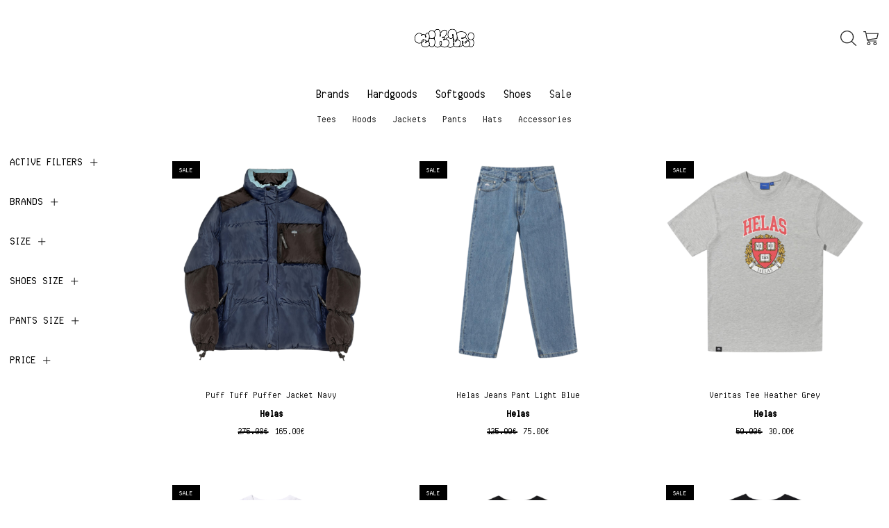

--- FILE ---
content_type: text/html; charset=UTF-8
request_url: https://tikarishop.lv/shop/?sale_status=1/
body_size: 25839
content:
<!DOCTYPE html>
<html lang="en-US" xmlns="http://www.w3.org/1999/xhtml" prefix="og: http://ogp.me/ns# fb: http://www.facebook.com/2008/fbml" prefix="og: https://ogp.me/ns#" >
<head>
	<meta charset="UTF-8" />
	<meta name="viewport" content="width=device-width, initial-scale=1.0, maximum-scale=1.0, user-scalable=0"/>
	
<!-- Search Engine Optimization by Rank Math - https://rankmath.com/ -->
<title>Shop - Tikarishop.lv</title>
<meta name="description" content="Products Archive - Tikarishop.lv"/>
<meta name="robots" content="follow, index, max-snippet:-1, max-video-preview:-1, max-image-preview:large"/>
<link rel="canonical" href="https://tikarishop.lv/shop/" />
<link rel="next" href="https://tikarishop.lv/shop/page/2/" />
<meta property="og:locale" content="en_US" />
<meta property="og:type" content="article" />
<meta property="og:title" content="Shop - Tikarishop.lv" />
<meta property="og:description" content="Products Archive - Tikarishop.lv" />
<meta property="og:url" content="https://tikarishop.lv/shop/" />
<meta property="og:site_name" content="Tikarishop.lv" />
<meta name="twitter:card" content="summary_large_image" />
<meta name="twitter:title" content="Shop - Tikarishop.lv" />
<meta name="twitter:description" content="Products Archive - Tikarishop.lv" />
<script type="application/ld+json" class="rank-math-schema">{"@context":"https://schema.org","@graph":[{"@type":"Place","@id":"https://tikarishop.lv/#place","address":{"@type":"PostalAddress","streetAddress":"Miera iela 4","addressLocality":"Riga","addressRegion":"Riga","postalCode":"LV-1001","addressCountry":"Latvia"}},{"@type":"Organization","@id":"https://tikarishop.lv/#organization","name":"Tikarishop.lv","url":"https://tikari.yoursite.lv","email":"info@tikarishop.lv","address":{"@type":"PostalAddress","streetAddress":"Miera iela 4","addressLocality":"Riga","addressRegion":"Riga","postalCode":"LV-1001","addressCountry":"Latvia"},"logo":{"@type":"ImageObject","@id":"https://tikarishop.lv/#logo","url":"https://tikari.yoursite.lv/wp-content/uploads/2022/07/Tikari-Slider-Logo-4-1.webp","contentUrl":"https://tikari.yoursite.lv/wp-content/uploads/2022/07/Tikari-Slider-Logo-4-1.webp","caption":"Tikarishop.lv","inLanguage":"en-US","width":"240","height":"100"},"contactPoint":[{"@type":"ContactPoint","telephone":"+371 20 239 327","contactType":"customer support"}],"location":{"@id":"https://tikarishop.lv/#place"}},{"@type":"WebSite","@id":"https://tikarishop.lv/#website","url":"https://tikarishop.lv","name":"Tikarishop.lv","publisher":{"@id":"https://tikarishop.lv/#organization"},"inLanguage":"en-US"},{"@type":"CollectionPage","@id":"https://tikarishop.lv/shop/#webpage","url":"https://tikarishop.lv/shop/","name":"Shop - Tikarishop.lv","isPartOf":{"@id":"https://tikarishop.lv/#website"},"inLanguage":"en-US"}]}</script>
<!-- /Rank Math WordPress SEO plugin -->

<link rel="alternate" type="application/rss+xml" title="Tikarishop.lv &raquo; Feed" href="https://tikarishop.lv/feed/" />
<link rel="alternate" type="application/rss+xml" title="Tikarishop.lv &raquo; Comments Feed" href="https://tikarishop.lv/comments/feed/" />
<link rel="alternate" type="application/rss+xml" title="Tikarishop.lv &raquo; Products Feed" href="https://tikarishop.lv/shop/feed/" />
<style id='rank-math-toc-block-style-inline-css' type='text/css'>
.wp-block-rank-math-toc-block nav ol{counter-reset:item}.wp-block-rank-math-toc-block nav ol li{display:block}.wp-block-rank-math-toc-block nav ol li:before{content:counters(item, ".") ". ";counter-increment:item}

</style>
<style id='classic-theme-styles-inline-css' type='text/css'>
/*! This file is auto-generated */
.wp-block-button__link{color:#fff;background-color:#32373c;border-radius:9999px;box-shadow:none;text-decoration:none;padding:calc(.667em + 2px) calc(1.333em + 2px);font-size:1.125em}.wp-block-file__button{background:#32373c;color:#fff;text-decoration:none}
</style>
<style id='global-styles-inline-css' type='text/css'>
body{--wp--preset--color--black: #000000;--wp--preset--color--cyan-bluish-gray: #abb8c3;--wp--preset--color--white: #ffffff;--wp--preset--color--pale-pink: #f78da7;--wp--preset--color--vivid-red: #cf2e2e;--wp--preset--color--luminous-vivid-orange: #ff6900;--wp--preset--color--luminous-vivid-amber: #fcb900;--wp--preset--color--light-green-cyan: #7bdcb5;--wp--preset--color--vivid-green-cyan: #00d084;--wp--preset--color--pale-cyan-blue: #8ed1fc;--wp--preset--color--vivid-cyan-blue: #0693e3;--wp--preset--color--vivid-purple: #9b51e0;--wp--preset--gradient--vivid-cyan-blue-to-vivid-purple: linear-gradient(135deg,rgba(6,147,227,1) 0%,rgb(155,81,224) 100%);--wp--preset--gradient--light-green-cyan-to-vivid-green-cyan: linear-gradient(135deg,rgb(122,220,180) 0%,rgb(0,208,130) 100%);--wp--preset--gradient--luminous-vivid-amber-to-luminous-vivid-orange: linear-gradient(135deg,rgba(252,185,0,1) 0%,rgba(255,105,0,1) 100%);--wp--preset--gradient--luminous-vivid-orange-to-vivid-red: linear-gradient(135deg,rgba(255,105,0,1) 0%,rgb(207,46,46) 100%);--wp--preset--gradient--very-light-gray-to-cyan-bluish-gray: linear-gradient(135deg,rgb(238,238,238) 0%,rgb(169,184,195) 100%);--wp--preset--gradient--cool-to-warm-spectrum: linear-gradient(135deg,rgb(74,234,220) 0%,rgb(151,120,209) 20%,rgb(207,42,186) 40%,rgb(238,44,130) 60%,rgb(251,105,98) 80%,rgb(254,248,76) 100%);--wp--preset--gradient--blush-light-purple: linear-gradient(135deg,rgb(255,206,236) 0%,rgb(152,150,240) 100%);--wp--preset--gradient--blush-bordeaux: linear-gradient(135deg,rgb(254,205,165) 0%,rgb(254,45,45) 50%,rgb(107,0,62) 100%);--wp--preset--gradient--luminous-dusk: linear-gradient(135deg,rgb(255,203,112) 0%,rgb(199,81,192) 50%,rgb(65,88,208) 100%);--wp--preset--gradient--pale-ocean: linear-gradient(135deg,rgb(255,245,203) 0%,rgb(182,227,212) 50%,rgb(51,167,181) 100%);--wp--preset--gradient--electric-grass: linear-gradient(135deg,rgb(202,248,128) 0%,rgb(113,206,126) 100%);--wp--preset--gradient--midnight: linear-gradient(135deg,rgb(2,3,129) 0%,rgb(40,116,252) 100%);--wp--preset--font-size--small: 13px;--wp--preset--font-size--medium: 20px;--wp--preset--font-size--large: 36px;--wp--preset--font-size--x-large: 42px;--wp--preset--spacing--20: 0.44rem;--wp--preset--spacing--30: 0.67rem;--wp--preset--spacing--40: 1rem;--wp--preset--spacing--50: 1.5rem;--wp--preset--spacing--60: 2.25rem;--wp--preset--spacing--70: 3.38rem;--wp--preset--spacing--80: 5.06rem;--wp--preset--shadow--natural: 6px 6px 9px rgba(0, 0, 0, 0.2);--wp--preset--shadow--deep: 12px 12px 50px rgba(0, 0, 0, 0.4);--wp--preset--shadow--sharp: 6px 6px 0px rgba(0, 0, 0, 0.2);--wp--preset--shadow--outlined: 6px 6px 0px -3px rgba(255, 255, 255, 1), 6px 6px rgba(0, 0, 0, 1);--wp--preset--shadow--crisp: 6px 6px 0px rgba(0, 0, 0, 1);}:where(.is-layout-flex){gap: 0.5em;}:where(.is-layout-grid){gap: 0.5em;}body .is-layout-flow > .alignleft{float: left;margin-inline-start: 0;margin-inline-end: 2em;}body .is-layout-flow > .alignright{float: right;margin-inline-start: 2em;margin-inline-end: 0;}body .is-layout-flow > .aligncenter{margin-left: auto !important;margin-right: auto !important;}body .is-layout-constrained > .alignleft{float: left;margin-inline-start: 0;margin-inline-end: 2em;}body .is-layout-constrained > .alignright{float: right;margin-inline-start: 2em;margin-inline-end: 0;}body .is-layout-constrained > .aligncenter{margin-left: auto !important;margin-right: auto !important;}body .is-layout-constrained > :where(:not(.alignleft):not(.alignright):not(.alignfull)){max-width: var(--wp--style--global--content-size);margin-left: auto !important;margin-right: auto !important;}body .is-layout-constrained > .alignwide{max-width: var(--wp--style--global--wide-size);}body .is-layout-flex{display: flex;}body .is-layout-flex{flex-wrap: wrap;align-items: center;}body .is-layout-flex > *{margin: 0;}body .is-layout-grid{display: grid;}body .is-layout-grid > *{margin: 0;}:where(.wp-block-columns.is-layout-flex){gap: 2em;}:where(.wp-block-columns.is-layout-grid){gap: 2em;}:where(.wp-block-post-template.is-layout-flex){gap: 1.25em;}:where(.wp-block-post-template.is-layout-grid){gap: 1.25em;}.has-black-color{color: var(--wp--preset--color--black) !important;}.has-cyan-bluish-gray-color{color: var(--wp--preset--color--cyan-bluish-gray) !important;}.has-white-color{color: var(--wp--preset--color--white) !important;}.has-pale-pink-color{color: var(--wp--preset--color--pale-pink) !important;}.has-vivid-red-color{color: var(--wp--preset--color--vivid-red) !important;}.has-luminous-vivid-orange-color{color: var(--wp--preset--color--luminous-vivid-orange) !important;}.has-luminous-vivid-amber-color{color: var(--wp--preset--color--luminous-vivid-amber) !important;}.has-light-green-cyan-color{color: var(--wp--preset--color--light-green-cyan) !important;}.has-vivid-green-cyan-color{color: var(--wp--preset--color--vivid-green-cyan) !important;}.has-pale-cyan-blue-color{color: var(--wp--preset--color--pale-cyan-blue) !important;}.has-vivid-cyan-blue-color{color: var(--wp--preset--color--vivid-cyan-blue) !important;}.has-vivid-purple-color{color: var(--wp--preset--color--vivid-purple) !important;}.has-black-background-color{background-color: var(--wp--preset--color--black) !important;}.has-cyan-bluish-gray-background-color{background-color: var(--wp--preset--color--cyan-bluish-gray) !important;}.has-white-background-color{background-color: var(--wp--preset--color--white) !important;}.has-pale-pink-background-color{background-color: var(--wp--preset--color--pale-pink) !important;}.has-vivid-red-background-color{background-color: var(--wp--preset--color--vivid-red) !important;}.has-luminous-vivid-orange-background-color{background-color: var(--wp--preset--color--luminous-vivid-orange) !important;}.has-luminous-vivid-amber-background-color{background-color: var(--wp--preset--color--luminous-vivid-amber) !important;}.has-light-green-cyan-background-color{background-color: var(--wp--preset--color--light-green-cyan) !important;}.has-vivid-green-cyan-background-color{background-color: var(--wp--preset--color--vivid-green-cyan) !important;}.has-pale-cyan-blue-background-color{background-color: var(--wp--preset--color--pale-cyan-blue) !important;}.has-vivid-cyan-blue-background-color{background-color: var(--wp--preset--color--vivid-cyan-blue) !important;}.has-vivid-purple-background-color{background-color: var(--wp--preset--color--vivid-purple) !important;}.has-black-border-color{border-color: var(--wp--preset--color--black) !important;}.has-cyan-bluish-gray-border-color{border-color: var(--wp--preset--color--cyan-bluish-gray) !important;}.has-white-border-color{border-color: var(--wp--preset--color--white) !important;}.has-pale-pink-border-color{border-color: var(--wp--preset--color--pale-pink) !important;}.has-vivid-red-border-color{border-color: var(--wp--preset--color--vivid-red) !important;}.has-luminous-vivid-orange-border-color{border-color: var(--wp--preset--color--luminous-vivid-orange) !important;}.has-luminous-vivid-amber-border-color{border-color: var(--wp--preset--color--luminous-vivid-amber) !important;}.has-light-green-cyan-border-color{border-color: var(--wp--preset--color--light-green-cyan) !important;}.has-vivid-green-cyan-border-color{border-color: var(--wp--preset--color--vivid-green-cyan) !important;}.has-pale-cyan-blue-border-color{border-color: var(--wp--preset--color--pale-cyan-blue) !important;}.has-vivid-cyan-blue-border-color{border-color: var(--wp--preset--color--vivid-cyan-blue) !important;}.has-vivid-purple-border-color{border-color: var(--wp--preset--color--vivid-purple) !important;}.has-vivid-cyan-blue-to-vivid-purple-gradient-background{background: var(--wp--preset--gradient--vivid-cyan-blue-to-vivid-purple) !important;}.has-light-green-cyan-to-vivid-green-cyan-gradient-background{background: var(--wp--preset--gradient--light-green-cyan-to-vivid-green-cyan) !important;}.has-luminous-vivid-amber-to-luminous-vivid-orange-gradient-background{background: var(--wp--preset--gradient--luminous-vivid-amber-to-luminous-vivid-orange) !important;}.has-luminous-vivid-orange-to-vivid-red-gradient-background{background: var(--wp--preset--gradient--luminous-vivid-orange-to-vivid-red) !important;}.has-very-light-gray-to-cyan-bluish-gray-gradient-background{background: var(--wp--preset--gradient--very-light-gray-to-cyan-bluish-gray) !important;}.has-cool-to-warm-spectrum-gradient-background{background: var(--wp--preset--gradient--cool-to-warm-spectrum) !important;}.has-blush-light-purple-gradient-background{background: var(--wp--preset--gradient--blush-light-purple) !important;}.has-blush-bordeaux-gradient-background{background: var(--wp--preset--gradient--blush-bordeaux) !important;}.has-luminous-dusk-gradient-background{background: var(--wp--preset--gradient--luminous-dusk) !important;}.has-pale-ocean-gradient-background{background: var(--wp--preset--gradient--pale-ocean) !important;}.has-electric-grass-gradient-background{background: var(--wp--preset--gradient--electric-grass) !important;}.has-midnight-gradient-background{background: var(--wp--preset--gradient--midnight) !important;}.has-small-font-size{font-size: var(--wp--preset--font-size--small) !important;}.has-medium-font-size{font-size: var(--wp--preset--font-size--medium) !important;}.has-large-font-size{font-size: var(--wp--preset--font-size--large) !important;}.has-x-large-font-size{font-size: var(--wp--preset--font-size--x-large) !important;}
.wp-block-navigation a:where(:not(.wp-element-button)){color: inherit;}
:where(.wp-block-post-template.is-layout-flex){gap: 1.25em;}:where(.wp-block-post-template.is-layout-grid){gap: 1.25em;}
:where(.wp-block-columns.is-layout-flex){gap: 2em;}:where(.wp-block-columns.is-layout-grid){gap: 2em;}
.wp-block-pullquote{font-size: 1.5em;line-height: 1.6;}
</style>
<link rel='stylesheet' id='wpa-css-css' href='https://tikarishop.lv/wp-content/plugins/honeypot/includes/css/wpa.css?ver=2.2.05' type='text/css' media='all' />
<style id='woocommerce-inline-inline-css' type='text/css'>
.woocommerce form .form-row .required { visibility: visible; }
</style>
<link rel='stylesheet' id='etheme-parent-style-css' href='https://tikarishop.lv/wp-content/themes/xstore/xstore.min.css?ver=1.0' type='text/css' media='all' />
<link rel='stylesheet' id='etheme-elementor-style-css' href='https://tikarishop.lv/wp-content/themes/xstore/css/elementor.min.css?ver=1.0' type='text/css' media='all' />
<link rel='stylesheet' id='etheme-sidebar-css' href='https://tikarishop.lv/wp-content/themes/xstore/css/modules/layout/sidebar.min.css?ver=1.0' type='text/css' media='all' />
<link rel='stylesheet' id='etheme-widgets-open-close-css' href='https://tikarishop.lv/wp-content/themes/xstore/css/modules/layout/widgets-open-close.min.css?ver=1.0' type='text/css' media='all' />
<link rel='stylesheet' id='etheme-back-top-css' href='https://tikarishop.lv/wp-content/themes/xstore/css/modules/back-top.min.css?ver=1.0' type='text/css' media='all' />
<link rel='stylesheet' id='etheme-pagination-css' href='https://tikarishop.lv/wp-content/themes/xstore/css/modules/pagination.min.css?ver=1.0' type='text/css' media='all' />
<link rel='stylesheet' id='etheme-woocommerce-css' href='https://tikarishop.lv/wp-content/themes/xstore/css/modules/woocommerce/global.min.css?ver=1.0' type='text/css' media='all' />
<link rel='stylesheet' id='etheme-woocommerce-archive-css' href='https://tikarishop.lv/wp-content/themes/xstore/css/modules/woocommerce/archive.min.css?ver=1.0' type='text/css' media='all' />
<link rel='stylesheet' id='etheme-swatches-style-css' href='https://tikarishop.lv/wp-content/themes/xstore/css/swatches.min.css?ver=1.0' type='text/css' media='all' />
<link rel='stylesheet' id='etheme-no-products-found-css' href='https://tikarishop.lv/wp-content/themes/xstore/css/modules/woocommerce/no-products-found.min.css?ver=1.0' type='text/css' media='all' />
<link rel='stylesheet' id='etheme-contact-forms-css' href='https://tikarishop.lv/wp-content/themes/xstore/css/modules/contact-forms.min.css?ver=1.0' type='text/css' media='all' />
<style id='xstore-icons-font-inline-css' type='text/css'>
@font-face {
				  font-family: 'xstore-icons';
				  src:
				    url('https://tikarishop.lv/wp-content/themes/xstore/fonts/xstore-icons-light.ttf') format('truetype'),
				    url('https://tikarishop.lv/wp-content/themes/xstore/fonts/xstore-icons-light.woff2') format('woff2'),
				    url('https://tikarishop.lv/wp-content/themes/xstore/fonts/xstore-icons-light.woff') format('woff'),
				    url('https://tikarishop.lv/wp-content/themes/xstore/fonts/xstore-icons-light.svg#xstore-icons') format('svg');
				  font-weight: normal;
				  font-style: normal;
				  font-display: swap;
				}
</style>
<link rel='stylesheet' id='etheme-header-search-css' href='https://tikarishop.lv/wp-content/themes/xstore/css/modules/layout/header/parts/search.min.css?ver=1.0' type='text/css' media='all' />
<link rel='stylesheet' id='etheme-product-view-default-css' href='https://tikarishop.lv/wp-content/themes/xstore/css/modules/woocommerce/product-hovers/product-view-default.min.css?ver=1.0' type='text/css' media='all' />
<link rel='stylesheet' id='etheme-blog-global-css' href='https://tikarishop.lv/wp-content/themes/xstore/css/modules/blog/blog-global.min.css?ver=1.0' type='text/css' media='all' />
<link rel='stylesheet' id='etheme-portfolio-css' href='https://tikarishop.lv/wp-content/themes/xstore/css/portfolio.min.css?ver=1.0' type='text/css' media='all' />
<link rel='stylesheet' id='etheme-header-menu-css' href='https://tikarishop.lv/wp-content/themes/xstore/css/modules/layout/header/parts/menu.min.css?ver=1.0' type='text/css' media='all' />
<link rel='stylesheet' id='xstore-header-ao36E-css' href='https://tikarishop.lv/wp-content/uploads/xstore/ao36E.css?ver=1725019154367' type='text/css' media='all' />
<link rel='stylesheet' id='child-style-css' href='https://tikarishop.lv/wp-content/themes/xstore-child/style.css?ver=1.0' type='text/css' media='all' />
<script type="c850a778a30875bcd3a76011-text/javascript" src='https://tikarishop.lv/wp-includes/js/jquery/jquery.min.js?ver=3.7.0' id='jquery-core-js'></script>
<script type="c850a778a30875bcd3a76011-text/javascript" src='https://tikarishop.lv/wp-includes/js/jquery/jquery-migrate.min.js?ver=3.4.1' id='jquery-migrate-js'></script>
<script type="c850a778a30875bcd3a76011-text/javascript" src='https://tikarishop.lv/wp-content/plugins/woocommerce/assets/js/jquery-blockui/jquery.blockUI.min.js?ver=2.7.0-wc.8.7.2' id='jquery-blockui-js' defer data-wp-strategy='defer'></script>
<script type="c850a778a30875bcd3a76011-text/javascript" id='wc-add-to-cart-js-extra'>
/* <![CDATA[ */
var wc_add_to_cart_params = {"ajax_url":"\/wp-admin\/admin-ajax.php","wc_ajax_url":"\/?wc-ajax=%%endpoint%%","i18n_view_cart":"View cart","cart_url":"https:\/\/tikarishop.lv\/cart\/","is_cart":"","cart_redirect_after_add":"no"};
/* ]]> */
</script>
<script type="c850a778a30875bcd3a76011-text/javascript" src='https://tikarishop.lv/wp-content/plugins/woocommerce/assets/js/frontend/add-to-cart.min.js?ver=8.7.2' id='wc-add-to-cart-js' defer data-wp-strategy='defer'></script>
<script type="c850a778a30875bcd3a76011-text/javascript" src='https://tikarishop.lv/wp-content/plugins/woocommerce/assets/js/js-cookie/js.cookie.min.js?ver=2.1.4-wc.8.7.2' id='js-cookie-js' defer data-wp-strategy='defer'></script>
<script type="c850a778a30875bcd3a76011-text/javascript" id='woocommerce-js-extra'>
/* <![CDATA[ */
var woocommerce_params = {"ajax_url":"\/wp-admin\/admin-ajax.php","wc_ajax_url":"\/?wc-ajax=%%endpoint%%"};
/* ]]> */
</script>
<script type="c850a778a30875bcd3a76011-text/javascript" src='https://tikarishop.lv/wp-content/plugins/woocommerce/assets/js/frontend/woocommerce.min.js?ver=8.7.2' id='woocommerce-js' defer data-wp-strategy='defer'></script>
<script type="c850a778a30875bcd3a76011-text/javascript" id='etheme-js-extra'>
/* <![CDATA[ */
var etConfig = {"noresults":"No results were found!","ajaxSearchResultsArrow":"<svg version=\"1.1\" width=\"1em\" height=\"1em\" class=\"arrow\" xmlns=\"http:\/\/www.w3.org\/2000\/svg\" xmlns:xlink=\"http:\/\/www.w3.org\/1999\/xlink\" x=\"0px\" y=\"0px\" viewBox=\"0 0 100 100\" style=\"enable-background:new 0 0 100 100;\" xml:space=\"preserve\"><path d=\"M99.1186676,94.8567734L10.286458,6.0255365h53.5340881c1.6616173,0,3.0132561-1.3516402,3.0132561-3.0127683\r\n\tS65.4821625,0,63.8205452,0H3.0137398c-1.6611279,0-3.012768,1.3516402-3.012768,3.0127683v60.8068047\r\n\tc0,1.6616135,1.3516402,3.0132523,3.012768,3.0132523s3.012768-1.3516388,3.012768-3.0132523V10.2854862L94.8577423,99.117691\r\n\tC95.4281311,99.6871109,96.1841202,100,96.9886856,100c0.8036041,0,1.5595856-0.3128891,2.129982-0.882309\r\n\tC100.2924805,97.9419327,100.2924805,96.0305862,99.1186676,94.8567734z\"><\/path><\/svg>","successfullyAdded":"Product added.","successfullyCopied":"Copied to clipboard","saleStarts":"Sale starts in:","saleFinished":"This sale already finished","confirmQuestion":"Are you sure?","viewCart":"View cart","cartPageUrl":"https:\/\/tikarishop.lv\/cart\/","checkCart":"Please check your <a href='https:\/\/tikarishop.lv\/cart\/'>cart.<\/a>","contBtn":"Continue shopping","checkBtn":"Checkout","ajaxProductAddedNotify":{"type":"mini_cart","linked_products_type":"none"},"variationGallery":"","quickView":{"type":"off_canvas","position":"right","layout":"default","variationGallery":"","css":{"quick-view":"        <link rel=\"stylesheet\" href=\"https:\/\/tikarishop.lv\/wp-content\/themes\/xstore\/css\/modules\/woocommerce\/quick-view.min.css?ver=1.0\" type=\"text\/css\" media=\"all\" \/> \t\t","off-canvas":"        <link rel=\"stylesheet\" href=\"https:\/\/tikarishop.lv\/wp-content\/themes\/xstore\/css\/modules\/layout\/off-canvas.min.css?ver=1.0\" type=\"text\/css\" media=\"all\" \/> \t\t","skeleton":"        <link rel=\"stylesheet\" href=\"https:\/\/tikarishop.lv\/wp-content\/themes\/xstore\/css\/modules\/skeleton.min.css?ver=1.0\" type=\"text\/css\" media=\"all\" \/> \t\t","single-product":"        <link rel=\"stylesheet\" href=\"https:\/\/tikarishop.lv\/wp-content\/themes\/xstore\/css\/modules\/woocommerce\/single-product\/single-product.min.css?ver=1.0\" type=\"text\/css\" media=\"all\" \/> \t\t","single-product-elements":"        <link rel=\"stylesheet\" href=\"https:\/\/tikarishop.lv\/wp-content\/themes\/xstore\/css\/modules\/woocommerce\/single-product\/single-product-elements.min.css?ver=1.0\" type=\"text\/css\" media=\"all\" \/> \t\t","single-post-meta":"        <link rel=\"stylesheet\" href=\"https:\/\/tikarishop.lv\/wp-content\/themes\/xstore\/css\/modules\/blog\/single-post\/meta.min.css?ver=1.0\" type=\"text\/css\" media=\"all\" \/> \t\t"}},"speedOptimization":{"imageLoadingOffset":"200px"},"popupAddedToCart":[],"builders":{"is_wpbakery":false},"Product":"Products","Pages":"Pages","Post":"Posts","Portfolio":"Portfolio","Product_found":"{{count}} Products found","Pages_found":"{{count}} Pages found","Post_found":"{{count}} Posts found","Portfolio_found":"{{count}} Portfolio found","show_more":"Show {{count}} more","show_all":"View all results","items_found":"{{count}} items found","item_found":"{{count}} item found","single_product_builder":"1","fancy_select_categories":"","is_search_history":"0","search_history_length":"7","search_type":"popup","search_ajax_history_time":"5","noSuggestionNoticeWithMatches":"No results were found!<p>No items matched your search {{search_value}}.<\/p>","ajaxurl":"https:\/\/tikarishop.lv\/wp-admin\/admin-ajax.php","woocommerceSettings":{"is_woocommerce":true,"is_swatches":true,"ajax_filters":true,"ajax_pagination":"ajax_pagination","is_single_product_builder":"1","mini_cart_content_quantity_input":true,"widget_show_more_text":"more","widget_show_less_text":"Show less","sidebar_off_canvas_icon":"<svg version=\"1.1\" width=\"1em\" height=\"1em\" id=\"Layer_1\" xmlns=\"http:\/\/www.w3.org\/2000\/svg\" xmlns:xlink=\"http:\/\/www.w3.org\/1999\/xlink\" x=\"0px\" y=\"0px\" viewBox=\"0 0 100 100\" style=\"enable-background:new 0 0 100 100;\" xml:space=\"preserve\"><path d=\"M94.8,0H5.6C4,0,2.6,0.9,1.9,2.3C1.1,3.7,1.3,5.4,2.2,6.7l32.7,46c0,0,0,0,0,0c1.2,1.6,1.8,3.5,1.8,5.5v37.5c0,1.1,0.4,2.2,1.2,3c0.8,0.8,1.8,1.2,3,1.2c0.6,0,1.1-0.1,1.6-0.3l18.4-7c1.6-0.5,2.7-2.1,2.7-3.9V58.3c0-2,0.6-3.9,1.8-5.5c0,0,0,0,0,0l32.7-46c0.9-1.3,1.1-3,0.3-4.4C97.8,0.9,96.3,0,94.8,0z M61.4,49.7c-1.8,2.5-2.8,5.5-2.8,8.5v29.8l-16.8,6.4V58.3c0-3.1-1-6.1-2.8-8.5L7.3,5.1h85.8L61.4,49.7z\"><\/path><\/svg>","ajax_add_to_cart_archives":true,"cart_url":"https:\/\/tikarishop.lv\/cart\/","cart_redirect_after_add":false,"home_url":"https:\/\/tikarishop.lv\/","shop_url":"https:\/\/tikarishop.lv\/shop\/","ajax_pagination_mobile":"","no_more_products":"No more products available...","load_more_products":"Load More Products","sidebar_widgets_dropdown_limit":3,"sidebar_widgets_dropdown_less_link":false,"wishlist_for_variations":"","cart_progress_currency_pos":"right","cart_progress_thousand_sep":" ","cart_progress_decimal_sep":".","cart_progress_num_decimals":"2","is_smart_addtocart":"","primary_attribute":"et_none"},"notices":{"ajax-filters":"Ajax error: cannot get filters result","post-product":"Ajax error: cannot get post\/product result","products":"Ajax error: cannot get products result","posts":"Ajax error: cannot get posts result","element":"Ajax error: cannot get element result","portfolio":"Ajax error: problem with ajax et_portfolio_ajax action","portfolio-pagination":"Ajax error: problem with ajax et_portfolio_ajax_pagination action","menu":"Ajax error: problem with ajax menu_posts action","noMatchFound":"No matches found","variationGalleryNotAvailable":"Variation Gallery not available on variation id","localStorageFull":"Seems like your localStorage is full"},"layoutSettings":{"layout":"boxed","is_rtl":false,"is_mobile":false,"mobHeaderStart":992,"menu_storage_key":"etheme_a8277564fb2c716d2e1f361df521b9ac","ajax_dropdowns_from_storage":1},"sidebar":{"closed_pc_by_default":""},"et_global":{"classes":{"skeleton":"skeleton-body","mfp":"et-mfp-opened"},"is_customize_preview":false,"mobHeaderStart":992},"etCookies":{"cache_time":3}};
/* ]]> */
</script>
<script type="c850a778a30875bcd3a76011-text/javascript" src='https://tikarishop.lv/wp-content/themes/xstore/js/etheme-scripts.min.js?ver=1.0' id='etheme-js'></script>
<script type="c850a778a30875bcd3a76011-text/javascript" id='et-woo-swatches-js-extra'>
/* <![CDATA[ */
var sten_wc_params = {"ajax_url":"https:\/\/tikarishop.lv\/wp-admin\/admin-ajax.php","is_customize_preview":"","is_singular_product":"","show_selected_title":"both","show_select_type":"","show_select_type_price":"1","add_to_cart_btn_text":"Add to cart","read_more_btn_text":"Read More","read_more_about_btn_text":"about","read_more_for_btn_text":"for","select_options_btn_text":"Select options","i18n_no_matching_variations_text":"Sorry, no products matched your selection. Please choose a different combination."};
/* ]]> */
</script>
<script type="c850a778a30875bcd3a76011-text/javascript" src='https://tikarishop.lv/wp-content/plugins/et-core-plugin/packages/st-woo-swatches/public/js/frontend.min.js?ver=1.0' id='et-woo-swatches-js'></script>
<link rel="https://api.w.org/" href="https://tikarishop.lv/wp-json/" /><link rel="EditURI" type="application/rsd+xml" title="RSD" href="https://tikarishop.lv/xmlrpc.php?rsd" />
<meta name="generator" content="WordPress 6.3.1" />
			<link rel="prefetch" as="font" href="https://tikarishop.lv/wp-content/themes/xstore/fonts/xstore-icons-light.woff?v=9.1.14" type="font/woff">
					<link rel="prefetch" as="font" href="https://tikarishop.lv/wp-content/themes/xstore/fonts/xstore-icons-light.woff2?v=9.1.14" type="font/woff2">
			<noscript><style>.woocommerce-product-gallery{ opacity: 1 !important; }</style></noscript>
	<meta name="generator" content="Elementor 3.25.6; features: additional_custom_breakpoints, e_optimized_control_loading; settings: css_print_method-external, google_font-enabled, font_display-auto">
			<script type="c850a778a30875bcd3a76011-text/javascript">
				!function(f,b,e,v,n,t,s){if(f.fbq)return;n=f.fbq=function(){n.callMethod?
					n.callMethod.apply(n,arguments):n.queue.push(arguments)};if(!f._fbq)f._fbq=n;
					n.push=n;n.loaded=!0;n.version='2.0';n.queue=[];t=b.createElement(e);t.async=!0;
					t.src=v;s=b.getElementsByTagName(e)[0];s.parentNode.insertBefore(t,s)}(window,
					document,'script','https://connect.facebook.net/en_US/fbevents.js');
			</script>
			<!-- WooCommerce Facebook Integration Begin -->
			<script type="c850a778a30875bcd3a76011-text/javascript">

				fbq('init', '2063840860466365', {}, {
    "agent": "woocommerce-8.7.2-3.3.0"
});

				fbq( 'track', 'PageView', {
    "source": "woocommerce",
    "version": "8.7.2",
    "pluginVersion": "3.3.0"
} );

				document.addEventListener( 'DOMContentLoaded', function() {
					// Insert placeholder for events injected when a product is added to the cart through AJAX.
					document.body.insertAdjacentHTML( 'beforeend', '<div class=\"wc-facebook-pixel-event-placeholder\"></div>' );
				}, false );

			</script>
			<!-- WooCommerce Facebook Integration End -->
						<style>
				.e-con.e-parent:nth-of-type(n+4):not(.e-lazyloaded):not(.e-no-lazyload),
				.e-con.e-parent:nth-of-type(n+4):not(.e-lazyloaded):not(.e-no-lazyload) * {
					background-image: none !important;
				}
				@media screen and (max-height: 1024px) {
					.e-con.e-parent:nth-of-type(n+3):not(.e-lazyloaded):not(.e-no-lazyload),
					.e-con.e-parent:nth-of-type(n+3):not(.e-lazyloaded):not(.e-no-lazyload) * {
						background-image: none !important;
					}
				}
				@media screen and (max-height: 640px) {
					.e-con.e-parent:nth-of-type(n+2):not(.e-lazyloaded):not(.e-no-lazyload),
					.e-con.e-parent:nth-of-type(n+2):not(.e-lazyloaded):not(.e-no-lazyload) * {
						background-image: none !important;
					}
				}
			</style>
			<link rel="icon" href="https://tikarishop.lv/wp-content/uploads/2024/08/cropped-Untitled-design-34-32x32.png" sizes="32x32" />
<link rel="icon" href="https://tikarishop.lv/wp-content/uploads/2024/08/cropped-Untitled-design-34-192x192.png" sizes="192x192" />
<link rel="apple-touch-icon" href="https://tikarishop.lv/wp-content/uploads/2024/08/cropped-Untitled-design-34-180x180.png" />
<meta name="msapplication-TileImage" content="https://tikarishop.lv/wp-content/uploads/2024/08/cropped-Untitled-design-34-270x270.png" />
		<style type="text/css" id="wp-custom-css">
			html *
{
   font-family: "Computer says no", Sans-serif !important;
}		</style>
		<style id="kirki-inline-styles"></style><style type="text/css" class="et_custom-css">@font-face{font-family:"Computer says no";src:url(https://tikarishop.lv/wp-content/uploads/custom-fonts/2023/02/Computer-says-no.ttf) format("truetype");font-display:swap}.onsale{width:7em;height:1.8em;line-height:1.2}.page-heading{margin-bottom:25px}@media only screen and (max-width:1320px){.header-wrapper .header-main-menu>div>.menu>li:last-child{display:none}}.header-bottom{text-align:center;margin-top:-15px}.header-bottom a{font-size:22px;text-transform:capitalize!important}.content li::marker,.type-product li::marker{padding-left:20px}.header-main .et-wrap-columns,.header-main .widget_nav_menu .menu>li>a{min-height:50px}.header-main-menu.et_element-top-level .menu>li>a{font-size:26px}.et-clear-filter:before{display:none}div.mobile-menu-content .et_b_header-menu .menu li a{font-family:"Bebas Neue",Sans-serif;font-weight:400;font-size:24px!important;padding:0!important}.mobile-menu-content .et_b_header-logo img{float:left;display:none}.elementor-widget-image-carousel .swiper-container{display:block;margin-left:auto;margin-right:auto;width:50%:}.mini-cart-buttons a{background-color:#000!important;font-size:16px!important;letter-spacing:1px}.woocommerce-mini-cart__empty-message .btn{background-color:#000!important;font-size:16px!important;color:#fff!important;letter-spacing:1px}.et_element .mini-cart-buttons .wc-forward:not(.btn-checkout){border:0!important;color:#fff!important}.et_element .product_list_widget li .product-title a,.et_element .wishlist-dropdown li .product-title a{font-size:16px}.ajax-search-categories{display:none}.search-full-width-form .products-title{font-size:24px}.btn-black,.btn.black,.form-submit input[type="submit"],#commentform input[type="button"]{background-color:#000;font-size:16px;letter-spacing:1px;padding:15px 30px 15px 30px}.btn-black:hover,.btn.black:hover,.form-submit input[type="submit"]:hover,#commentform input[type="button"]:hover{background-color:#333}.page-404 .widget_search{display:none}.page-404 p{display:none}.banner{font-size:0!important}.banner:hover{font-size:20px!important}.checkout-button{background-color:#000;font-size:16px;color:#fff;letter-spacing:1px}.checkout-button:hover{background-color:#333}.btn:not(.black):not(.active):not(.bordered):not(.style-custom),.content-product .product-details .button,.content-product .quantity-wrapper .button.et-st-disabled:hover,.woocommerce-Button,.et_load-posts .btn a,.sb-infinite-scroll-load-more:not(.finished) a,form #qna-ask-input button,body #wcmp-store-conatiner input[type="submit"]{background:#000;color:#fff;font-size:16px}.btn:not(.black):not(.active):not(.bordered):not(.style-custom):hover,.content-product .product-details .button:hover,.woocommerce-Button:hover,.et_load-posts .btn a:hover,.sb-infinite-scroll-load-more:not(.finished) a:hover,form #qna-ask-input button:hover,body #wcmp-store-conatiner input[type="submit"]:hover{background:#333;color:#fff}.btn.bordered,.btn.bordered.small,.btn.bordered.medium,.btn.bordered.big{background:#000;color:#fff;font-size:16px;letter-spacing:1px;font-weight:400}.btn.bordered:hover,.btn.bordered.small:hover,.btn.bordered.medium:hover,.btn.bordered.big:hover{background:#333;color:#fff}.form-row.place-order .button{background:#000;color:#fff;font-size:16px;letter-spacing:1px;font-weight:400}.form-row.place-order .button:hover{background:#333}.cart-order-details .cart_totals>h2,.cart-order-details .order-review .step-title{font-size:20px}.step-title{font-size:20px}.cart-collaterals,.order-review{padding:0}#wc-stripe-payment-request-button-separator p{display:none}#payment .payment_methods input[type=radio],#shipping_method input[type=radio]{background-color:#ddd;border:2px solid #888;border-radius:10px;cursor:pointer;display:inline-block;height:18px;width:18px;margin-right:10px;position:relative;-webkit-appearance:none}#payment .payment_methods input[type=radio]:checked,#shipping_method input[type=radio]:checked{background-color:#000;border:2px solid #000}.special-cart-breadcrumbs.woocommerce-cart .woocommerce-error:first-child,.special-cart-breadcrumbs.woocommerce-cart .woocommerce-info:first-child,.special-cart-breadcrumbs.woocommerce-cart .woocommerce-message:first-child,.special-cart-breadcrumbs.woocommerce-checkout .woocommerce-error:first-child,.special-cart-breadcrumbs.woocommerce-checkout .woocommerce-info:first-child,.special-cart-breadcrumbs.woocommerce-checkout .woocommerce-message:first-child{padding:20px}.et-mini-content-head .et-element-label{font-size:24px!important}.et-off-canvas .cart-popup-footer .total{font-size:20px!important}div.quantity>span,td.quantity>span{border:0}div.quantity>input[type=number],td.quantity>input[type=number]{border:0}.return-shop{display:none!important}.cart-collaterals,.order-review{border:0}.post-heading h2 a{color:#000;font-size:26px}article + .comment-respond{display:none}.post-comments-count{display:none}.meta-post>span{display:none}.entry-date{margin-right:10px}article.blog-post,article.post-grid{margin-top:20px}.filter-wrap{display:none}.f_widgets-open-close .footer-widget.et_widget-closed:not(.sidebar-slider)>.widget-title span:after,.s_widgets-open-close .shop-filters-area .sidebar-widget.et_widget-closed:not(.sidebar-slider)>.widget-title span:after,.s_widgets-open-close .sidebar .sidebar-widget.et_widget-closed:not(.sidebar-slider)>.widget-title span:after{font-size:10px}#comments .woocommerce-pagination,.dokan-pagination-container,.etheme-pagination,.woocommerce-pagination{border:0}.content-product .product-title a{font-family:"Computer says no",Sans-serif !important;font-size:20px;margin-bottom:-6px}.sidebar-widget.etheme_widget_brands li a{line-height:20px}.sidebar .st-swatch-preview .type-select{margin-bottom:0;margin-top:0}.etheme-product-status-filter li,.etheme-product-status-filter li~.et_widget-show-more,.etheme_widget_brands_filter li,.etheme_widget_brands_filter li~.et_widget-show-more,.etheme_widget_cats_filter li,.etheme_widget_cats_filter li~.et_widget-show-more,.wc-layered-nav-term,.wc-layered-nav-term~.et_widget-show-more{margin-top:2px}.product-details{font-family:"Bebas Neue",Sans-serif}.content-product .products-page-brands a{font-weight:700}.content-product .price,.content-product .products-page-brands,.content-product .products-page-brands a,.content-product .products-page-cats,.content-product .products-page-cats a{margin-top:-8px}.sidebar-slider,.sidebar-widget{margin-bottom:30px}.onsale{background:#000;color:#fff;width:40px;font-family:"Bebas Neue",Sans-serif;font-size:14px}.content-product .price,.content-product .products-page-brands,.content-product .products-page-brands a,.content-product .products-page-cats,.content-product .products-page-cats a{color:#000;font-size:20px}.content-product .price{margin-top:-5px}.f_widgets-open-close .footer-widget.et_widget-closed:not(.sidebar-slider)>.widget-title,.s_widgets-open-close .shop-filters-area .sidebar-widget.et_widget-closed:not(.sidebar-slider)>.widget-title,.s_widgets-open-close .sidebar .sidebar-widget.et_widget-closed:not(.sidebar-slider)>.widget-title{font-family:"Bebas Neue",Sans-serif;color:#000;font-size:22px;border:0;padding:0}.f_widgets-open-close .footer-widget:not(.sidebar-slider)>.widget-title>span,.s_widgets-open-close .shop-filters-area .sidebar-widget:not(.sidebar-slider)>.widget-title>span,.s_widgets-open-close .sidebar .sidebar-widget:not(.sidebar-slider)>.widget-title>span{font-family:"Bebas Neue",Sans-serif;color:#000;font-size:24px}.f_widgets-open-close .footer-widget:not(.sidebar-slider)>.widget-title>span:after,.s_widgets-open-close .shop-filters-area .sidebar-widget:not(.sidebar-slider)>.widget-title>span:after,.s_widgets-open-close .sidebar .sidebar-widget:not(.sidebar-slider)>.widget-title>span:after{padding:0 0 0 10px;font-weight:700;border:0;font-size:16px;position:relative}.price_slider_amount span{font-size:20px}.price_slider_wrapper .price_label{font-size:20px}.sidebar-widget>ul>li{font-family:"Bebas Neue",Sans-serif}.sidebar-widget>ul>li a{color:#000;font-size:18px}.etheme-product-status-filter a:before,.etheme_widget_brands_filter li a:before,.wc-layered-nav-rating a:before,.wc-layered-nav-term a:before{display:none}.etheme-product-status-filter a,.etheme_widget_brands_filter li a,.wc-layered-nav-rating a,.wc-layered-nav-term a{padding:0!important}select,.select2.select2-container--default .select2-selection--single{font-size:18px;color:#000;padding:10px 35px 10px 20px;height:100%}.single-product-builder .single_add_to_cart_button.button,.single-product-builder .single_add_to_cart_button.button.disabled{padding:22px 50px;font-family:"Bebas Neue",Sans-serif;font-size:20px;letter-spacing:1px}.stock.step-1,.stock.step-2,.stock.step-3{display:none}.et_product-block .cart .quantity{display:none}.single-product-builder{margin-top:20px}.et_product-block>.price{color:#000;font-size:48px;font-family:"Bebas Neue",Sans-serif;margin:0}.single-product form.cart table.variations td.label label,.single-product form.cart table.variations th.label label{font-size:26px}.single-product-builder .single_add_to_cart_button,.single-product-builder .single_add_to_cart_button.button{font-family:"Bebas Neue",Sans-serif;padding:20px 50px 20px 50px;font-size:20px;letter-spacing:1px;background:#000}.single-product .page-heading{display:none}.product_brand img{max-width:150px;max-height:150px;margin:0}.single-product .product_title{font-family:"Bebas Neue",Sans-serif;font-size:32px;margin-bottom:-10px}.single-product .et_product-block .woocommerce-product-details__short-description{font-size:20px;font-family:"Bebas Neue",Sans-serif;color:#000}.single-product-size-guide{color:#000;font-family:"Bebas Neue",Sans-serif;font-size:20px}.product_brand{font-size:26px;font-family:"Bebas Neue",Sans-serif;color:#000}#size-guide tr td{padding:10px 0;text-align:center;font-size:22px}.content ol,.content ul,.type-product ol,.type-product ul{padding:0}.brands-carousel .swiper-slide img{min-height:40px;min-width:140px}.et-menu-list .subitem-title-holder a:before{display:none}.et-menu-list .subitem-title-holder a{padding:0 0 10px 0}.et-mailchimp input[type=email],.et-mailchimp.dark input[type=submit],.et-mailchimp.dark input[type=submit]:hover{font-family:"Bebas Neue",Sans-serif;font-weight:400}.et-mailchimp input[type=email]::placeholder{color:#000}.elementor-163 .elementor-element.elementor-element-fce746a>.elementor-element-populated{margin:0 50px 0 50px!important;--e-column-margin-right:0!important}.elementor-button.elementor-size-md{font-size:20px!important;font-weight:400;letter-spacing:1px;background-color:#000;border-radius:0!important;padding:15px 40px 15px 40px!important;margin-right:10px}.elementor-button.elementor-size-md:hover{background:#333;color:#fff}@media (min-width:993px){.product-slide.item-no-space .content-product{border:1px solid var(--et_border-color)}.product-slide.item-no-space + .product-slide.item-no-space .content-product:not(:hover){border-left:none}.product-sale-counter.type2 .time-block{border:1px solid var(--et_border-color);padding:10px;min-width:95px;margin-right:10px}.product-sale-counter.type2 .time-block:not(:last-child) .timer-count:after{display:none}}@media (min-width:481px) and (max-width:767px){.elementor-button.elementor-size-md{padding:15px 30px 15px 30px!important}.footer-widgets .footer-widget ul li{text-align:center}}@media (max-width:480px){.elementor-button.elementor-size-md{padding:15px 30px 15px 30px!important}.footer-widgets .footer-widget ul li{text-align:center}}.page-heading{margin-bottom:25px}.swiper-custom-right:not(.et-swiper-elementor-nav),.swiper-custom-left:not(.et-swiper-elementor-nav){background:transparent !important}@media only screen and (max-width:1340px){.swiper-custom-left,.middle-inside .swiper-entry .swiper-button-prev,.middle-inside.swiper-entry .swiper-button-prev{left:-15px}.swiper-custom-right,.middle-inside .swiper-entry .swiper-button-next,.middle-inside.swiper-entry .swiper-button-next{right:-15px}.middle-inbox .swiper-entry .swiper-button-prev,.middle-inbox.swiper-entry .swiper-button-prev{left:8px}.middle-inbox .swiper-entry .swiper-button-next,.middle-inbox.swiper-entry .swiper-button-next{right:8px}.swiper-entry:hover .swiper-custom-left,.middle-inside .swiper-entry:hover .swiper-button-prev,.middle-inside.swiper-entry:hover .swiper-button-prev{left:-5px}.swiper-entry:hover .swiper-custom-right,.middle-inside .swiper-entry:hover .swiper-button-next,.middle-inside.swiper-entry:hover .swiper-button-next{right:-5px}.middle-inbox .swiper-entry:hover .swiper-button-prev,.middle-inbox.swiper-entry:hover .swiper-button-prev{left:5px}.middle-inbox .swiper-entry:hover .swiper-button-next,.middle-inbox.swiper-entry:hover .swiper-button-next{right:5px}}.header-main-menu.et_element-top-level .menu{margin-right:-13px;margin-left:-13px}@media only screen and (max-width:992px){.header-wrapper,.site-header-vertical{display:none}}@media only screen and (min-width:993px){.mobile-header-wrapper{display:none}}.swiper-container{width:auto}.content-product .product-content-image img,.category-grid img,.categoriesCarousel .category-grid img{width:100%}.etheme-elementor-slider:not(.swiper-container-initialized) .swiper-slide{max-width:calc(100% / var(--slides-per-view,4))}.etheme-elementor-slider[data-animation]:not(.swiper-container-initialized,[data-animation=slide],[data-animation=coverflow]) .swiper-slide{max-width:100%}</style>	
	<!-- Global site tag (gtag.js) - Google Analytics -->
<script async src="https://www.googletagmanager.com/gtag/js?id=UA-68966495-1" type="c850a778a30875bcd3a76011-text/javascript"></script>
<script type="c850a778a30875bcd3a76011-text/javascript">
  window.dataLayer = window.dataLayer || [];
  function gtag(){dataLayer.push(arguments);}
  gtag('js', new Date());

  gtag('config', 'UA-68966495-1');
</script>
</head>
<body class="archive post-type-archive post-type-archive-product theme-xstore woocommerce-shop woocommerce woocommerce-page woocommerce-no-js et_cart-type-2 et_b_dt_header-not-overlap et_b_mob_header-not-overlap boxed et-preloader-off et-catalog-off  s_widgets-open-close swc-default et-enable-swatch elementor-default elementor-kit-6" data-mode="light">



<div class="template-container">

		<div class="template-content">
		<div class="page-wrapper">
			<header id="header" class="site-header " ><div class="header-wrapper">
<div class="header-top-wrapper ">
	<div class="header-top" data-title="Header top">
		<div class="et-row-container et-container">
			<div class="et-wrap-columns flex align-items-center">		
				
		
        <div class="et_column et_col-xs-6 et_col-xs-offset-3">
			

<div class="et_element et_b_header-html_block header-html_block1" >		<div data-elementor-type="wp-post" data-elementor-id="2142" class="elementor elementor-2142">
						<div class="elementor-section elementor-top-section elementor-element elementor-element-718113b elementor-section-boxed elementor-section-height-default elementor-section-height-default" data-id="718113b" data-element_type="section">
						<div class="elementor-container elementor-column-gap-default">
					<div class="elementor-column elementor-col-100 elementor-top-column elementor-element elementor-element-81d052f" data-id="81d052f" data-element_type="column">
			<div class="elementor-widget-wrap elementor-element-populated">
						<div class="elementor-element elementor-element-f9c9f49 elementor-widget elementor-widget-etheme_banner_carousel" data-id="f9c9f49" data-element_type="widget" data-settings="{&quot;slides_per_view&quot;:&quot;1&quot;,&quot;space_between&quot;:{&quot;unit&quot;:&quot;px&quot;,&quot;size&quot;:0,&quot;sizes&quot;:[]},&quot;autoplay&quot;:&quot;yes&quot;,&quot;autoplay_speed&quot;:1500,&quot;navigation&quot;:&quot;none&quot;,&quot;space_between_tablet&quot;:{&quot;unit&quot;:&quot;px&quot;,&quot;size&quot;:&quot;&quot;,&quot;sizes&quot;:[]},&quot;space_between_mobile&quot;:{&quot;unit&quot;:&quot;px&quot;,&quot;size&quot;:&quot;&quot;,&quot;sizes&quot;:[]},&quot;loop&quot;:&quot;yes&quot;}" data-widget_type="etheme_banner_carousel.default">
				<div class="elementor-widget-container">
			        
            <div class="etheme-elementor-swiper-entry swiper-entry  ">
                
                <div class="swiper etheme-elementor-slider swiper-container-main" dir="ltr">
                
                    <div class="swiper-wrapper">
                    
                                                
                            <div class="swiper-slide">
                                	    <div id="banner-4973" class="banner  cursor-pointer banner-type-3 et_image-with-hover et_image-hover-3 valign-middle font-style-dark no-titles" onclick="if (!window.__cfRLUnblockHandlers) return false; window.location='/'" data-cf-modified-c850a778a30875bcd3a76011-="">
    		<img fetchpriority="high" width="750" height="313" src="https://tikarishop.lv/wp-content/uploads/2022/07/1-36.png" class="" alt="" decoding="async" srcset="https://tikarishop.lv/wp-content/uploads/2022/07/1-36.png 750w, https://tikarishop.lv/wp-content/uploads/2022/07/1-36-300x125.png 300w, https://tikarishop.lv/wp-content/uploads/2022/07/1-36-500x209.png 500w, https://tikarishop.lv/wp-content/uploads/2022/07/1-36-10x4.png 10w" sizes="(max-width: 750px) 100vw, 750px" />	    	<div class="banner-content ">

						    	<div class="content-inner">

		    		
		    	</div>
		    		    	</div>
	  	</div>
	
		                            </div>
                            
                                                        
                            <div class="swiper-slide">
                                	    <div id="banner-8934" class="banner  cursor-pointer banner-type-3 et_image-with-hover et_image-hover-3 valign-middle font-style-dark no-titles" onclick="if (!window.__cfRLUnblockHandlers) return false; window.location='/'" data-cf-modified-c850a778a30875bcd3a76011-="">
    		<img width="750" height="313" src="https://tikarishop.lv/wp-content/uploads/2022/07/2-55.png" class="" alt="" decoding="async" srcset="https://tikarishop.lv/wp-content/uploads/2022/07/2-55.png 750w, https://tikarishop.lv/wp-content/uploads/2022/07/2-55-300x125.png 300w, https://tikarishop.lv/wp-content/uploads/2022/07/2-55-500x209.png 500w, https://tikarishop.lv/wp-content/uploads/2022/07/2-55-10x4.png 10w" sizes="(max-width: 750px) 100vw, 750px" />	    	<div class="banner-content ">

						    	<div class="content-inner">

		    		
		    	</div>
		    		    	</div>
	  	</div>
	
		                            </div>
                            
                                                        
                            <div class="swiper-slide">
                                	    <div id="banner-6166" class="banner  cursor-pointer banner-type-3 et_image-with-hover et_image-hover-3 valign-middle font-style-dark no-titles" onclick="if (!window.__cfRLUnblockHandlers) return false; window.location='/'" data-cf-modified-c850a778a30875bcd3a76011-="">
    		<img width="750" height="313" src="https://tikarishop.lv/wp-content/uploads/2022/07/3-54.png" class="" alt="" decoding="async" srcset="https://tikarishop.lv/wp-content/uploads/2022/07/3-54.png 750w, https://tikarishop.lv/wp-content/uploads/2022/07/3-54-300x125.png 300w, https://tikarishop.lv/wp-content/uploads/2022/07/3-54-500x209.png 500w, https://tikarishop.lv/wp-content/uploads/2022/07/3-54-10x4.png 10w" sizes="(max-width: 750px) 100vw, 750px" />	    	<div class="banner-content ">

						    	<div class="content-inner">

		    		
		    	</div>
		    		    	</div>
	  	</div>
	
		                            </div>
                            
                                                        
                            <div class="swiper-slide">
                                	    <div id="banner-4861" class="banner  cursor-pointer banner-type-3 et_image-with-hover et_image-hover-3 valign-middle font-style-dark no-titles" onclick="if (!window.__cfRLUnblockHandlers) return false; window.location='/'" data-cf-modified-c850a778a30875bcd3a76011-="">
    		<img loading="lazy" width="750" height="313" src="https://tikarishop.lv/wp-content/uploads/2022/07/4-40.png" class="" alt="" decoding="async" srcset="https://tikarishop.lv/wp-content/uploads/2022/07/4-40.png 750w, https://tikarishop.lv/wp-content/uploads/2022/07/4-40-300x125.png 300w, https://tikarishop.lv/wp-content/uploads/2022/07/4-40-500x209.png 500w, https://tikarishop.lv/wp-content/uploads/2022/07/4-40-10x4.png 10w" sizes="(max-width: 750px) 100vw, 750px" />	    	<div class="banner-content ">

						    	<div class="content-inner">

		    		
		    	</div>
		    		    	</div>
	  	</div>
	
		                            </div>
                            
                                                        
                            <div class="swiper-slide">
                                	    <div id="banner-9757" class="banner  cursor-pointer banner-type-3 et_image-with-hover et_image-hover-3 valign-middle font-style-dark no-titles" onclick="if (!window.__cfRLUnblockHandlers) return false; window.location='/'" data-cf-modified-c850a778a30875bcd3a76011-="">
    		<img loading="lazy" width="750" height="313" src="https://tikarishop.lv/wp-content/uploads/2022/07/5-42.png" class="" alt="" decoding="async" srcset="https://tikarishop.lv/wp-content/uploads/2022/07/5-42.png 750w, https://tikarishop.lv/wp-content/uploads/2022/07/5-42-300x125.png 300w, https://tikarishop.lv/wp-content/uploads/2022/07/5-42-500x209.png 500w, https://tikarishop.lv/wp-content/uploads/2022/07/5-42-10x4.png 10w" sizes="(max-width: 750px) 100vw, 750px" />	    	<div class="banner-content ">

						    	<div class="content-inner">

		    		
		    	</div>
		    		    	</div>
	  	</div>
	
		                            </div>
                            
                                                        
                            <div class="swiper-slide">
                                	    <div id="banner-7047" class="banner  cursor-pointer banner-type-3 et_image-with-hover et_image-hover-3 valign-middle font-style-dark no-titles" onclick="if (!window.__cfRLUnblockHandlers) return false; window.location='/'" data-cf-modified-c850a778a30875bcd3a76011-="">
    		<img loading="lazy" width="750" height="313" src="https://tikarishop.lv/wp-content/uploads/2022/07/6-37.png" class="" alt="" decoding="async" srcset="https://tikarishop.lv/wp-content/uploads/2022/07/6-37.png 750w, https://tikarishop.lv/wp-content/uploads/2022/07/6-37-300x125.png 300w, https://tikarishop.lv/wp-content/uploads/2022/07/6-37-500x209.png 500w, https://tikarishop.lv/wp-content/uploads/2022/07/6-37-10x4.png 10w" sizes="(max-width: 750px) 100vw, 750px" />	    	<div class="banner-content ">

						    	<div class="content-inner">

		    		
		    	</div>
		    		    	</div>
	  	</div>
	
		                            </div>
                            
                                                        
                            <div class="swiper-slide">
                                	    <div id="banner-5973" class="banner  cursor-pointer banner-type-3 et_image-with-hover et_image-hover-3 valign-middle font-style-dark no-titles" onclick="if (!window.__cfRLUnblockHandlers) return false; window.location='/'" data-cf-modified-c850a778a30875bcd3a76011-="">
    		<img loading="lazy" width="750" height="313" src="https://tikarishop.lv/wp-content/uploads/2022/07/7-35.png" class="" alt="" decoding="async" srcset="https://tikarishop.lv/wp-content/uploads/2022/07/7-35.png 750w, https://tikarishop.lv/wp-content/uploads/2022/07/7-35-300x125.png 300w, https://tikarishop.lv/wp-content/uploads/2022/07/7-35-500x209.png 500w, https://tikarishop.lv/wp-content/uploads/2022/07/7-35-10x4.png 10w" sizes="(max-width: 750px) 100vw, 750px" />	    	<div class="banner-content ">

						    	<div class="content-inner">

		    		
		    	</div>
		    		    	</div>
	  	</div>
	
		                            </div>
                            
                                                
                    </div>
                    
                                        
                </div>
                
                                
            </div>
        
        		</div>
				</div>
					</div>
		</div>
					</div>
		</div>
				</div>
		</div>

        </div>
			
				
		
        <div class="et_column et_col-xs-3 et_col-xs-offset-0 pos-static">
			

<style>                .connect-block-element-4H5q5 {
                    --connect-block-space: 5px;
                    margin: 0 -5px;
                }
                .et_element.connect-block-element-4H5q5 > div,
                .et_element.connect-block-element-4H5q5 > form.cart,
                .et_element.connect-block-element-4H5q5 > .price {
                    margin: 0 5px;
                }
                                    .et_element.connect-block-element-4H5q5 > .et_b_header-widget > div, 
                    .et_element.connect-block-element-4H5q5 > .et_b_header-widget > ul {
                        margin-left: 5px;
                        margin-right: 5px;
                    }
                    .et_element.connect-block-element-4H5q5 .widget_nav_menu .menu > li > a {
                        margin: 0 5px                    }
/*                    .et_element.connect-block-element-4H5q5 .widget_nav_menu .menu .menu-item-has-children > a:after {
                        right: 5px;
                    }*/
                </style><div class="et_element et_connect-block flex flex-row connect-block-element-4H5q5 align-items-center justify-content-end">

<div class="et_element et_b_header-search flex align-items-center   et-content-right justify-content-center mob-justify-content-end et_element-top-level search-full-width et-content_toggle" >
	        <span class="flex et_b_search-icon  et-toggle pointer">
            <span class="et_b-icon"><svg xmlns="http://www.w3.org/2000/svg" width="1em" height="1em" fill="currentColor" viewBox="0 0 24 24"><path d="M23.784 22.8l-6.168-6.144c1.584-1.848 2.448-4.176 2.448-6.576 0-5.52-4.488-10.032-10.032-10.032-5.52 0-10.008 4.488-10.008 10.008s4.488 10.032 10.032 10.032c2.424 0 4.728-0.864 6.576-2.472l6.168 6.144c0.144 0.144 0.312 0.216 0.48 0.216s0.336-0.072 0.456-0.192c0.144-0.12 0.216-0.288 0.24-0.48 0-0.192-0.072-0.384-0.192-0.504zM18.696 10.080c0 4.752-3.888 8.64-8.664 8.64-4.752 0-8.64-3.888-8.64-8.664 0-4.752 3.888-8.64 8.664-8.64s8.64 3.888 8.64 8.664z"></path></svg></span>        </span>
		    <div class="et-mini-content" style="display: none">
	                <span class="et-toggle pos-absolute et-close right top">
				<svg xmlns="http://www.w3.org/2000/svg" width="1.4em" height="1.4em" viewBox="0 0 24 24"><path d="M13.056 12l10.728-10.704c0.144-0.144 0.216-0.336 0.216-0.552 0-0.192-0.072-0.384-0.216-0.528-0.144-0.12-0.336-0.216-0.528-0.216 0 0 0 0 0 0-0.192 0-0.408 0.072-0.528 0.216l-10.728 10.728-10.704-10.728c-0.288-0.288-0.768-0.288-1.056 0-0.168 0.144-0.24 0.336-0.24 0.528 0 0.216 0.072 0.408 0.216 0.552l10.728 10.704-10.728 10.704c-0.144 0.144-0.216 0.336-0.216 0.552s0.072 0.384 0.216 0.528c0.288 0.288 0.768 0.288 1.056 0l10.728-10.728 10.704 10.704c0.144 0.144 0.336 0.216 0.528 0.216s0.384-0.072 0.528-0.216c0.144-0.144 0.216-0.336 0.216-0.528s-0.072-0.384-0.216-0.528l-10.704-10.704z"></path>
				</svg>
			</span>
        		
	    
        <form action="https://tikarishop.lv/" role="search" data-min="3" data-per-page="100"
                            class="ajax-search-form  ajax-with-suggestions input-icon  container search-full-width-form" method="get">
			            <div class="search-content-head">
                                    <div class="full-width align-center products-title">What are you looking for?</div>
                            
                <div class="input-row flex align-items-center et-overflow-hidden" data-search-mode="dark">
                    					                    <label class="screen-reader-text" for="et_b-header-search-input-84">Search input</label>
                    <input type="text" value=""
                           placeholder="Search for products..." autocomplete="off" class="form-control" id="et_b-header-search-input-84" name="s">
					
					                        <input type="hidden" name="post_type" value="product">
					
                    <input type="hidden" name="et_search" value="true">
					
					                    <span class="buttons-wrapper flex flex-nowrap pos-relative">
                    <span class="clear flex-inline justify-content-center align-items-center pointer">
                        <span class="et_b-icon">
                            <svg xmlns="http://www.w3.org/2000/svg" width=".7em" height=".7em" viewBox="0 0 24 24"><path d="M13.056 12l10.728-10.704c0.144-0.144 0.216-0.336 0.216-0.552 0-0.192-0.072-0.384-0.216-0.528-0.144-0.12-0.336-0.216-0.528-0.216 0 0 0 0 0 0-0.192 0-0.408 0.072-0.528 0.216l-10.728 10.728-10.704-10.728c-0.288-0.288-0.768-0.288-1.056 0-0.168 0.144-0.24 0.336-0.24 0.528 0 0.216 0.072 0.408 0.216 0.552l10.728 10.704-10.728 10.704c-0.144 0.144-0.216 0.336-0.216 0.552s0.072 0.384 0.216 0.528c0.288 0.288 0.768 0.288 1.056 0l10.728-10.728 10.704 10.704c0.144 0.144 0.336 0.216 0.528 0.216s0.384-0.072 0.528-0.216c0.144-0.144 0.216-0.336 0.216-0.528s-0.072-0.384-0.216-0.528l-10.704-10.704z"></path></svg>
                        </span>
                    </span>
                    <button type="submit" class="search-button flex justify-content-center align-items-center pointer" aria-label="Search button">
                        <span class="et_b-loader"></span>
                    <svg xmlns="http://www.w3.org/2000/svg" width="1em" height="1em" fill="currentColor" viewBox="0 0 24 24"><path d="M23.784 22.8l-6.168-6.144c1.584-1.848 2.448-4.176 2.448-6.576 0-5.52-4.488-10.032-10.032-10.032-5.52 0-10.008 4.488-10.008 10.008s4.488 10.032 10.032 10.032c2.424 0 4.728-0.864 6.576-2.472l6.168 6.144c0.144 0.144 0.312 0.216 0.48 0.216s0.336-0.072 0.456-0.192c0.144-0.12 0.216-0.288 0.24-0.48 0-0.192-0.072-0.384-0.192-0.504zM18.696 10.080c0 4.752-3.888 8.64-8.664 8.64-4.752 0-8.64-3.888-8.64-8.664 0-4.752 3.888-8.64 8.664-8.64s8.64 3.888 8.64 8.664z"></path></svg>                    <span class="screen-reader-text">Search</span></button>
                </span>
                </div>
				
				                    <div class="ajax-search-tags full-width align-center">
                        <span>Trending Searches:</span>          
                                                        <a href="https://tikarishop.lv/?s=Nike%20SB&#038;post_type=product&#038;et_search=true">Nike SB</a>
                                                            <a href="https://tikarishop.lv/?s=%20Trasher&#038;post_type=product&#038;et_search=true"> Trasher</a>
                                                            <a href="https://tikarishop.lv/?s=%20Palace&#038;post_type=product&#038;et_search=true"> Palace</a>
                                                            <a href="https://tikarishop.lv/?s=%20Primitive&#038;post_type=product&#038;et_search=true"> Primitive</a>
                                                                        </div>
				
                
            </div>
									
                                            <div class="ajax-extra-content">
                                        
                                                        <div class="ajax-search-categories">
                                        <div class="full-width align-center products-title">Popular categories</div>
		                                			        <link rel="stylesheet" href="https://tikarishop.lv/wp-content/themes/xstore/css/modules/builders/categories-carousel.min.css?ver=1.0" type="text/css" media="all" /> 		
                <div class="swiper-entry ">

                    <div class=" slider-8657 categories-grid row" >
						
						    <div class="category-grid col-xs-12 col-sm-2 columns-6 text-color-dark valign-center style-default content-under product-category product"		>
		<a aria-label="Visit product category Accessories" href="https://tikarishop.lv/category/softgoods/accessories-softgoods/"><img src="https://tikarishop.lv/wp-content/uploads/woocommerce-placeholder-500x500.png" alt="Accessories" width="500" height="" /></a>
        <div class="categories-mask text-center text-uppercase">
							<a aria-label="Visit product category Accessories" href="https://tikarishop.lv/category/softgoods/accessories-softgoods/">                        <h4>Accessories</h4>
                    </a>							<a aria-label="Visit product category Accessories" href="https://tikarishop.lv/category/softgoods/accessories-softgoods/"> <mark class="count">24 products</mark></a>			        </div>
		
		    
    
    </div>

    <div class="category-grid col-xs-12 col-sm-2 columns-6 text-color-dark valign-center style-default content-under product-category product last"		>
		<a aria-label="Visit product category Accessories" href="https://tikarishop.lv/category/hardgoods/accessories-hardgoods/"><img src="https://tikarishop.lv/wp-content/uploads/woocommerce-placeholder-500x500.png" alt="Accessories" width="500" height="" /></a>
        <div class="categories-mask text-center text-uppercase">
							<a aria-label="Visit product category Accessories" href="https://tikarishop.lv/category/hardgoods/accessories-hardgoods/">                        <h4>Accessories</h4>
                    </a>							<a aria-label="Visit product category Accessories" href="https://tikarishop.lv/category/hardgoods/accessories-hardgoods/"> <mark class="count">40 products</mark></a>			        </div>
		
		    
    
    </div>

    <div class="category-grid col-xs-12 col-sm-2 columns-6 text-color-dark valign-center style-default content-under product-category product"		>
		<a aria-label="Visit product category Bearings" href="https://tikarishop.lv/category/hardgoods/bearings/"><img src="https://tikarishop.lv/wp-content/uploads/woocommerce-placeholder-500x500.png" alt="Bearings" width="500" height="" /></a>
        <div class="categories-mask text-center text-uppercase">
							<a aria-label="Visit product category Bearings" href="https://tikarishop.lv/category/hardgoods/bearings/">                        <h4>Bearings</h4>
                    </a>							<a aria-label="Visit product category Bearings" href="https://tikarishop.lv/category/hardgoods/bearings/"> <mark class="count">1 product</mark></a>			        </div>
		
		    
    
    </div>

    <div class="category-grid col-xs-12 col-sm-2 columns-6 text-color-dark valign-center style-default content-under product-category product last"		>
		<a aria-label="Visit product category Bolts" href="https://tikarishop.lv/category/hardgoods/bolts/"><img src="https://tikarishop.lv/wp-content/uploads/woocommerce-placeholder-500x500.png" alt="Bolts" width="500" height="" /></a>
        <div class="categories-mask text-center text-uppercase">
							<a aria-label="Visit product category Bolts" href="https://tikarishop.lv/category/hardgoods/bolts/">                        <h4>Bolts</h4>
                    </a>							<a aria-label="Visit product category Bolts" href="https://tikarishop.lv/category/hardgoods/bolts/"> <mark class="count">4 products</mark></a>			        </div>
		
		    
    
    </div>

    <div class="category-grid col-xs-12 col-sm-2 columns-6 text-color-dark valign-center style-default content-under product-category product"		>
		<a aria-label="Visit product category Decks" href="https://tikarishop.lv/category/hardgoods/decks/"><img src="https://tikarishop.lv/wp-content/uploads/woocommerce-placeholder-500x500.png" alt="Decks" width="500" height="" /></a>
        <div class="categories-mask text-center text-uppercase">
							<a aria-label="Visit product category Decks" href="https://tikarishop.lv/category/hardgoods/decks/">                        <h4>Decks</h4>
                    </a>							<a aria-label="Visit product category Decks" href="https://tikarishop.lv/category/hardgoods/decks/"> <mark class="count">17 products</mark></a>			        </div>
		
		    
    
    </div>

    <div class="category-grid col-xs-12 col-sm-2 columns-6 text-color-dark valign-center style-default content-under product-category product last"		>
		<a aria-label="Visit product category Grip" href="https://tikarishop.lv/category/hardgoods/grip/"><img src="https://tikarishop.lv/wp-content/uploads/woocommerce-placeholder-500x500.png" alt="Grip" width="500" height="" /></a>
        <div class="categories-mask text-center text-uppercase">
							<a aria-label="Visit product category Grip" href="https://tikarishop.lv/category/hardgoods/grip/">                        <h4>Grip</h4>
                    </a>							<a aria-label="Visit product category Grip" href="https://tikarishop.lv/category/hardgoods/grip/"> <mark class="count">1 product</mark></a>			        </div>
		
		    
    
    </div>

						
						
                    </div> 					
					
                </div>                 
                				
				                                        <div class="full-width text-center"><a href="https://tikarishop.lv/shop/" class="btn black">View all categories</a></div>
                                    </div>
                                	
                                          </div>
                                    
				                <div class="ajax-results-wrapper"></div>
			        </form>
		    </div>
</div>

	

<div class="et_element et_b_header-cart  flex align-items-center cart-type1  et-content-right et-off-canvas et-off-canvas-wide et-content_toggle et_element-top-level" >
	        <a href="https://tikarishop.lv/cart/" class=" flex flex-wrap full-width align-items-center  justify-content-start mob-justify-content-end et-toggle currentColor">
			<span class="flex-inline justify-content-center align-items-center
			">

									
					                        <span class="et_b-icon">
							<span class="et-svg"><svg xmlns="http://www.w3.org/2000/svg" width="1em" height="1em" viewBox="0 0 24 24"><path d="M23.76 4.248c-0.096-0.096-0.24-0.24-0.504-0.24h-18.48l-0.48-2.4c-0.024-0.288-0.384-0.528-0.624-0.528h-2.952c-0.384 0-0.624 0.264-0.624 0.624s0.264 0.648 0.624 0.648h2.424l2.328 11.832c0.312 1.608 1.848 2.856 3.48 2.856h11.28c0.384 0 0.624-0.264 0.624-0.624s-0.264-0.624-0.624-0.624h-11.16c-0.696 0-1.344-0.312-1.704-0.816l14.064-1.92c0.264 0 0.528-0.24 0.528-0.528l1.968-7.824v-0.024c-0.024-0.048-0.024-0.288-0.168-0.432zM22.392 5.184l-1.608 6.696-14.064 1.824-1.704-8.52h17.376zM8.568 17.736c-1.464 0-2.592 1.128-2.592 2.592s1.128 2.592 2.592 2.592c1.464 0 2.592-1.128 2.592-2.592s-1.128-2.592-2.592-2.592zM9.888 20.328c0 0.696-0.624 1.32-1.32 1.32s-1.32-0.624-1.32-1.32 0.624-1.32 1.32-1.32 1.32 0.624 1.32 1.32zM18.36 17.736c-1.464 0-2.592 1.128-2.592 2.592s1.128 2.592 2.592 2.592c1.464 0 2.592-1.128 2.592-2.592s-1.128-2.592-2.592-2.592zM19.704 20.328c0 0.696-0.624 1.32-1.32 1.32s-1.344-0.6-1.344-1.32 0.624-1.32 1.32-1.32 1.344 0.624 1.344 1.32z"></path></svg></span>													</span>
					
									
					
												</span>
        </a>
		        <span class="et-cart-quantity et-quantity count-0">
              0            </span>
				    <div class="et-mini-content">
		            <span class="et-toggle pos-absolute et-close full-right top">
					<svg xmlns="http://www.w3.org/2000/svg" width="0.8em" height="0.8em" viewBox="0 0 24 24">
						<path d="M13.056 12l10.728-10.704c0.144-0.144 0.216-0.336 0.216-0.552 0-0.192-0.072-0.384-0.216-0.528-0.144-0.12-0.336-0.216-0.528-0.216 0 0 0 0 0 0-0.192 0-0.408 0.072-0.528 0.216l-10.728 10.728-10.704-10.728c-0.288-0.288-0.768-0.288-1.056 0-0.168 0.144-0.24 0.336-0.24 0.528 0 0.216 0.072 0.408 0.216 0.552l10.728 10.704-10.728 10.704c-0.144 0.144-0.216 0.336-0.216 0.552s0.072 0.384 0.216 0.528c0.288 0.288 0.768 0.288 1.056 0l10.728-10.728 10.704 10.704c0.144 0.144 0.336 0.216 0.528 0.216s0.384-0.072 0.528-0.216c0.144-0.144 0.216-0.336 0.216-0.528s-0.072-0.384-0.216-0.528l-10.704-10.704z"></path>
					</svg>
				</span>
		        <div class="et-content">
			                <div class="et-mini-content-head">
                    <a href="https://tikarishop.lv/cart/"
                       class="cart-type2 flex justify-content-center flex-wrap top">
						                        <span class="et_b-icon">
                                    <span class="et-svg"><svg xmlns="http://www.w3.org/2000/svg" width="1em" height="1em" viewBox="0 0 24 24"><path d="M23.76 4.248c-0.096-0.096-0.24-0.24-0.504-0.24h-18.48l-0.48-2.4c-0.024-0.288-0.384-0.528-0.624-0.528h-2.952c-0.384 0-0.624 0.264-0.624 0.624s0.264 0.648 0.624 0.648h2.424l2.328 11.832c0.312 1.608 1.848 2.856 3.48 2.856h11.28c0.384 0 0.624-0.264 0.624-0.624s-0.264-0.624-0.624-0.624h-11.16c-0.696 0-1.344-0.312-1.704-0.816l14.064-1.92c0.264 0 0.528-0.24 0.528-0.528l1.968-7.824v-0.024c-0.024-0.048-0.024-0.288-0.168-0.432zM22.392 5.184l-1.608 6.696-14.064 1.824-1.704-8.52h17.376zM8.568 17.736c-1.464 0-2.592 1.128-2.592 2.592s1.128 2.592 2.592 2.592c1.464 0 2.592-1.128 2.592-2.592s-1.128-2.592-2.592-2.592zM9.888 20.328c0 0.696-0.624 1.32-1.32 1.32s-1.32-0.624-1.32-1.32 0.624-1.32 1.32-1.32 1.32 0.624 1.32 1.32zM18.36 17.736c-1.464 0-2.592 1.128-2.592 2.592s1.128 2.592 2.592 2.592c1.464 0 2.592-1.128 2.592-2.592s-1.128-2.592-2.592-2.592zM19.704 20.328c0 0.696-0.624 1.32-1.32 1.32s-1.344-0.6-1.344-1.32 0.624-1.32 1.32-1.32 1.344 0.624 1.344 1.32z"></path></svg></span>        <span class="et-cart-quantity et-quantity count-0">
              0            </span>
		                                </span>
                        <span class="et-element-label pos-relative inline-block">
                                    Shopping Cart                                </span>
                    </a>
                </div>
			
							                    <div class="widget woocommerce widget_shopping_cart">
                        <div class="widget_shopping_cart_content">
                            <div class="woocommerce-mini-cart cart_list product_list_widget ">
								        <div class="woocommerce-mini-cart__empty-message empty">
            <p>No products in the cart.</p>
			                <a class="btn" href="https://tikarishop.lv/shop/"><span>Return To Shop</span></a>
			        </div>
		                            </div>
                        </div>
                    </div>
							
            <div class="woocommerce-mini-cart__footer-wrapper">
				
        <div class="product_list-popup-footer-inner"  style="display: none;">

            <div class="cart-popup-footer">
                <a href="https://tikarishop.lv/cart/"
                   class="btn-view-cart wc-forward">Shopping cart                     (0)</a>
                <div class="cart-widget-subtotal woocommerce-mini-cart__total total"
                     data-amount="0">
					<span class="small-h">Subtotal:</span> <span class="big-coast"><span class="woocommerce-Price-amount amount"><bdi>0.00<span class="woocommerce-Price-currencySymbol">&euro;</span></bdi></span></span>                </div>
            </div>
			
			
            <p class="buttons mini-cart-buttons">
				<a href="https://tikarishop.lv/cart/" class="button wc-forward">View cart</a><a href="https://tikarishop.lv/checkout/" class="button btn-checkout wc-forward">Checkout</a>            </p>
			
			
        </div>
		
		            </div>
        </div>
    </div>
	
		</div>

</div>        </div>
	</div>		</div>
	</div>
</div>

<div class="header-main-wrapper ">
	<div class="header-main" data-title="Header main">
		<div class="et-row-container et-container">
			<div class="et-wrap-columns flex align-items-center">		
				
		
        <div class="et_column et_col-xs-12 et_col-xs-offset-0 pos-static">
			

<div class="et_element et_b_header-menu header-main-menu flex align-items-center menu-items-none  justify-content-center et_element-top-level" >
	<div class="menu-main-container"><ul id="menu-main-menu" class="menu"><li id="menu-item-2106" class="menu-item menu-item-type-post_type menu-item-object-page menu-item-2106 item-level-0 item-design-dropdown"><a href="https://tikarishop.lv/brands/" class="item-link">Brands</a></li>
<li id="menu-item-2567" class="menu-item menu-item-type-custom menu-item-object-custom menu-item-2567 item-level-0 item-design-dropdown"><a href="/category/hardgoods/" class="item-link">Hardgoods</a></li>
<li id="menu-item-2568" class="menu-item menu-item-type-custom menu-item-object-custom menu-item-2568 item-level-0 item-design-dropdown"><a href="/category/softgoods/" class="item-link">Softgoods</a></li>
<li id="menu-item-2569" class="menu-item menu-item-type-custom menu-item-object-custom menu-item-2569 item-level-0 item-design-dropdown"><a href="/category/shoes/" class="item-link">Shoes</a></li>
<li id="menu-item-2571" class="menu-item menu-item-type-custom menu-item-object-custom current-menu-item menu-item-2571 item-level-0 item-design-dropdown"><a href="/shop/?sale_status=1/" class="item-link">Sale</a></li>
<li id="menu-item-29893" class="menu-item menu-item-type-post_type menu-item-object-page menu-item-29893 item-level-0 item-design-dropdown"><a href="https://tikarishop.lv/about/" class="item-link">About</a></li>
</ul></div></div>

        </div>
	</div>		</div>
	</div>
</div>

<div class="header-bottom-wrapper ">
	<div class="header-bottom" data-title="Header bottom">
		<div class="et-row-container et-container">
			<div class="et-wrap-columns flex align-items-center">		
				
		
        <div class="et_column et_col-xs-12 et_col-xs-offset-0">
			

<div class="et_element et_b_header-html_block header-html_block3" >		<div data-elementor-type="wp-post" data-elementor-id="3655" class="elementor elementor-3655">
						<section class="elementor-section elementor-top-section elementor-element elementor-element-7927744 elementor-section-boxed elementor-section-height-default elementor-section-height-default" data-id="7927744" data-element_type="section">
						<div class="elementor-container elementor-column-gap-default">
					<div class="elementor-column elementor-col-100 elementor-top-column elementor-element elementor-element-f371ddf" data-id="f371ddf" data-element_type="column">
			<div class="elementor-widget-wrap elementor-element-populated">
						<div class="elementor-element elementor-element-ca11688 elementor-widget elementor-widget-text-editor" data-id="ca11688" data-element_type="widget" data-widget_type="text-editor.default">
				<div class="elementor-widget-container">
							<a style="padding-right: 15px;" href="/category/softgoods/tees/">Tees</a>
<a style="padding-right: 15px;" href="/category/softgoods/hoods/">Hoods</a>
<a style="padding-right: 15px;" href="/category/softgoods/jackets/">Jackets</a>
<a style="padding-right: 15px;" href="/category/softgoods/pants/">Pants</a>
<a style="padding-right: 15px;" href="/category/softgoods/hats/">Hats</a>
<a href="/category/softgoods/accessories-softgoods/">Accessories</a>						</div>
				</div>
					</div>
		</div>
					</div>
		</section>
				</div>
		</div>

        </div>
	</div>		</div>
	</div>
</div>
</div><div class="mobile-header-wrapper">


<div class="header-main-wrapper ">
	<div class="header-main" data-title="Header main">
		<div class="et-row-container et-container">
			<div class="et-wrap-columns flex align-items-center">		
				
		
        <div class="et_column et_col-xs-3 et_col-xs-offset-0 pos-static">
			

<div class="et_element et_b_header-mobile-menu  static et-content_toggle et-off-canvas et-content-left toggles-by-arrow" data-item-click="item">
	
    <span class="et-element-label-wrapper flex  justify-content-start mob-justify-content-start">
			<span class="flex-inline align-items-center et-element-label pointer et-toggle valign-center" >
				<span class="et_b-icon"><svg version="1.1" xmlns="http://www.w3.org/2000/svg" width="1em" height="1em" viewBox="0 0 24 24"><path d="M0.792 5.904h22.416c0.408 0 0.744-0.336 0.744-0.744s-0.336-0.744-0.744-0.744h-22.416c-0.408 0-0.744 0.336-0.744 0.744s0.336 0.744 0.744 0.744zM23.208 11.256h-22.416c-0.408 0-0.744 0.336-0.744 0.744s0.336 0.744 0.744 0.744h22.416c0.408 0 0.744-0.336 0.744-0.744s-0.336-0.744-0.744-0.744zM23.208 18.096h-22.416c-0.408 0-0.744 0.336-0.744 0.744s0.336 0.744 0.744 0.744h22.416c0.408 0 0.744-0.336 0.744-0.744s-0.336-0.744-0.744-0.744z"></path></svg></span>				                    <span class="">
											</span>
							</span>
		</span>
	        <div class="et-mini-content">
			<span class="et-toggle pos-absolute et-close full-left top">
				<svg xmlns="http://www.w3.org/2000/svg" width="0.8em" height="0.8em" viewBox="0 0 24 24">
					<path d="M13.056 12l10.728-10.704c0.144-0.144 0.216-0.336 0.216-0.552 0-0.192-0.072-0.384-0.216-0.528-0.144-0.12-0.336-0.216-0.528-0.216 0 0 0 0 0 0-0.192 0-0.408 0.072-0.528 0.216l-10.728 10.728-10.704-10.728c-0.288-0.288-0.768-0.288-1.056 0-0.168 0.144-0.24 0.336-0.24 0.528 0 0.216 0.072 0.408 0.216 0.552l10.728 10.704-10.728 10.704c-0.144 0.144-0.216 0.336-0.216 0.552s0.072 0.384 0.216 0.528c0.288 0.288 0.768 0.288 1.056 0l10.728-10.728 10.704 10.704c0.144 0.144 0.336 0.216 0.528 0.216s0.384-0.072 0.528-0.216c0.144-0.144 0.216-0.336 0.216-0.528s-0.072-0.384-0.216-0.528l-10.704-10.704z"></path>
				</svg>
			</span>

            <div class="et-content mobile-menu-content children-align-inherit">
				

    <div class="et_element et_b_header-logo justify-content-center" >
        <a href="https://tikarishop.lv">
            <span><img loading="lazy" width="128" height="80" src="https://tikarishop.lv/wp-content/uploads/2022/07/Tikari-Logo.png" class="et_b_header-logo-img" alt="" decoding="async" srcset="https://tikarishop.lv/wp-content/uploads/2022/07/Tikari-Logo.png 128w, https://tikarishop.lv/wp-content/uploads/2022/07/Tikari-Logo-10x6.png 10w" sizes="(max-width: 128px) 100vw, 128px" /></span>            
        </a>
    </div>

                    <div class="et_element et_b_header-menu header-mobile-menu flex align-items-center"
                         data-title="Menu">
						<div class="menu-main-container"><ul id="menu-mobile-menu" class="menu"><li id="menu-item-2440" class="menu-item menu-item-type-post_type menu-item-object-page menu-item-2440 item-level-0 item-design-dropdown"><a href="https://tikarishop.lv/brands/" class="item-link">Brands</a></li>
<li id="menu-item-2564" class="menu-item menu-item-type-custom menu-item-object-custom menu-item-2564 item-level-0 item-design-dropdown"><a href="/category/hardgoods/" class="item-link">Hardgoods</a></li>
<li id="menu-item-2565" class="menu-item menu-item-type-custom menu-item-object-custom menu-item-2565 item-level-0 item-design-dropdown"><a href="/category/softgoods/" class="item-link">Softgoods</a></li>
<li id="menu-item-2566" class="menu-item menu-item-type-custom menu-item-object-custom menu-item-2566 item-level-0 item-design-dropdown"><a href="/category/shoes/" class="item-link">Shoes</a></li>
<li id="menu-item-2572" class="menu-item menu-item-type-custom menu-item-object-custom current-menu-item menu-item-2572 item-level-0 item-design-dropdown"><a href="/shop/?sale_status=1/" class="item-link">Sale</a></li>
<li id="menu-item-29894" class="menu-item menu-item-type-post_type menu-item-object-page menu-item-29894 item-level-0 item-design-dropdown"><a href="https://tikarishop.lv/about/" class="item-link">About</a></li>
</ul></div>                    </div>
				            </div>
        </div>
	</div>
        </div>
			
				
		
        <div class="et_column et_col-xs-6 et_col-xs-offset-0">
			

<div class="et_element et_b_header-html_block header-html_block1" >		<div data-elementor-type="wp-post" data-elementor-id="2142" class="elementor elementor-2142">
						<div class="elementor-section elementor-top-section elementor-element elementor-element-718113b elementor-section-boxed elementor-section-height-default elementor-section-height-default" data-id="718113b" data-element_type="section">
						<div class="elementor-container elementor-column-gap-default">
					<div class="elementor-column elementor-col-100 elementor-top-column elementor-element elementor-element-81d052f" data-id="81d052f" data-element_type="column">
			<div class="elementor-widget-wrap elementor-element-populated">
						<div class="elementor-element elementor-element-f9c9f49 elementor-widget elementor-widget-etheme_banner_carousel" data-id="f9c9f49" data-element_type="widget" data-settings="{&quot;slides_per_view&quot;:&quot;1&quot;,&quot;space_between&quot;:{&quot;unit&quot;:&quot;px&quot;,&quot;size&quot;:0,&quot;sizes&quot;:[]},&quot;autoplay&quot;:&quot;yes&quot;,&quot;autoplay_speed&quot;:1500,&quot;navigation&quot;:&quot;none&quot;,&quot;space_between_tablet&quot;:{&quot;unit&quot;:&quot;px&quot;,&quot;size&quot;:&quot;&quot;,&quot;sizes&quot;:[]},&quot;space_between_mobile&quot;:{&quot;unit&quot;:&quot;px&quot;,&quot;size&quot;:&quot;&quot;,&quot;sizes&quot;:[]},&quot;loop&quot;:&quot;yes&quot;}" data-widget_type="etheme_banner_carousel.default">
				<div class="elementor-widget-container">
			        
            <div class="etheme-elementor-swiper-entry swiper-entry  ">
                
                <div class="swiper etheme-elementor-slider swiper-container-main" dir="ltr">
                
                    <div class="swiper-wrapper">
                    
                                                
                            <div class="swiper-slide">
                                	    <div id="banner-5497" class="banner  cursor-pointer banner-type-3 et_image-with-hover et_image-hover-3 valign-middle font-style-dark no-titles" onclick="if (!window.__cfRLUnblockHandlers) return false; window.location='/'" data-cf-modified-c850a778a30875bcd3a76011-="">
    		<img fetchpriority="high" width="750" height="313" src="https://tikarishop.lv/wp-content/uploads/2022/07/1-36.png" class="" alt="" decoding="async" srcset="https://tikarishop.lv/wp-content/uploads/2022/07/1-36.png 750w, https://tikarishop.lv/wp-content/uploads/2022/07/1-36-300x125.png 300w, https://tikarishop.lv/wp-content/uploads/2022/07/1-36-500x209.png 500w, https://tikarishop.lv/wp-content/uploads/2022/07/1-36-10x4.png 10w" sizes="(max-width: 750px) 100vw, 750px" />	    	<div class="banner-content ">

						    	<div class="content-inner">

		    		
		    	</div>
		    		    	</div>
	  	</div>
	
		                            </div>
                            
                                                        
                            <div class="swiper-slide">
                                	    <div id="banner-1798" class="banner  cursor-pointer banner-type-3 et_image-with-hover et_image-hover-3 valign-middle font-style-dark no-titles" onclick="if (!window.__cfRLUnblockHandlers) return false; window.location='/'" data-cf-modified-c850a778a30875bcd3a76011-="">
    		<img width="750" height="313" src="https://tikarishop.lv/wp-content/uploads/2022/07/2-55.png" class="" alt="" decoding="async" srcset="https://tikarishop.lv/wp-content/uploads/2022/07/2-55.png 750w, https://tikarishop.lv/wp-content/uploads/2022/07/2-55-300x125.png 300w, https://tikarishop.lv/wp-content/uploads/2022/07/2-55-500x209.png 500w, https://tikarishop.lv/wp-content/uploads/2022/07/2-55-10x4.png 10w" sizes="(max-width: 750px) 100vw, 750px" />	    	<div class="banner-content ">

						    	<div class="content-inner">

		    		
		    	</div>
		    		    	</div>
	  	</div>
	
		                            </div>
                            
                                                        
                            <div class="swiper-slide">
                                	    <div id="banner-8124" class="banner  cursor-pointer banner-type-3 et_image-with-hover et_image-hover-3 valign-middle font-style-dark no-titles" onclick="if (!window.__cfRLUnblockHandlers) return false; window.location='/'" data-cf-modified-c850a778a30875bcd3a76011-="">
    		<img width="750" height="313" src="https://tikarishop.lv/wp-content/uploads/2022/07/3-54.png" class="" alt="" decoding="async" srcset="https://tikarishop.lv/wp-content/uploads/2022/07/3-54.png 750w, https://tikarishop.lv/wp-content/uploads/2022/07/3-54-300x125.png 300w, https://tikarishop.lv/wp-content/uploads/2022/07/3-54-500x209.png 500w, https://tikarishop.lv/wp-content/uploads/2022/07/3-54-10x4.png 10w" sizes="(max-width: 750px) 100vw, 750px" />	    	<div class="banner-content ">

						    	<div class="content-inner">

		    		
		    	</div>
		    		    	</div>
	  	</div>
	
		                            </div>
                            
                                                        
                            <div class="swiper-slide">
                                	    <div id="banner-8959" class="banner  cursor-pointer banner-type-3 et_image-with-hover et_image-hover-3 valign-middle font-style-dark no-titles" onclick="if (!window.__cfRLUnblockHandlers) return false; window.location='/'" data-cf-modified-c850a778a30875bcd3a76011-="">
    		<img loading="lazy" width="750" height="313" src="https://tikarishop.lv/wp-content/uploads/2022/07/4-40.png" class="" alt="" decoding="async" srcset="https://tikarishop.lv/wp-content/uploads/2022/07/4-40.png 750w, https://tikarishop.lv/wp-content/uploads/2022/07/4-40-300x125.png 300w, https://tikarishop.lv/wp-content/uploads/2022/07/4-40-500x209.png 500w, https://tikarishop.lv/wp-content/uploads/2022/07/4-40-10x4.png 10w" sizes="(max-width: 750px) 100vw, 750px" />	    	<div class="banner-content ">

						    	<div class="content-inner">

		    		
		    	</div>
		    		    	</div>
	  	</div>
	
		                            </div>
                            
                                                        
                            <div class="swiper-slide">
                                	    <div id="banner-2263" class="banner  cursor-pointer banner-type-3 et_image-with-hover et_image-hover-3 valign-middle font-style-dark no-titles" onclick="if (!window.__cfRLUnblockHandlers) return false; window.location='/'" data-cf-modified-c850a778a30875bcd3a76011-="">
    		<img loading="lazy" width="750" height="313" src="https://tikarishop.lv/wp-content/uploads/2022/07/5-42.png" class="" alt="" decoding="async" srcset="https://tikarishop.lv/wp-content/uploads/2022/07/5-42.png 750w, https://tikarishop.lv/wp-content/uploads/2022/07/5-42-300x125.png 300w, https://tikarishop.lv/wp-content/uploads/2022/07/5-42-500x209.png 500w, https://tikarishop.lv/wp-content/uploads/2022/07/5-42-10x4.png 10w" sizes="(max-width: 750px) 100vw, 750px" />	    	<div class="banner-content ">

						    	<div class="content-inner">

		    		
		    	</div>
		    		    	</div>
	  	</div>
	
		                            </div>
                            
                                                        
                            <div class="swiper-slide">
                                	    <div id="banner-2630" class="banner  cursor-pointer banner-type-3 et_image-with-hover et_image-hover-3 valign-middle font-style-dark no-titles" onclick="if (!window.__cfRLUnblockHandlers) return false; window.location='/'" data-cf-modified-c850a778a30875bcd3a76011-="">
    		<img loading="lazy" width="750" height="313" src="https://tikarishop.lv/wp-content/uploads/2022/07/6-37.png" class="" alt="" decoding="async" srcset="https://tikarishop.lv/wp-content/uploads/2022/07/6-37.png 750w, https://tikarishop.lv/wp-content/uploads/2022/07/6-37-300x125.png 300w, https://tikarishop.lv/wp-content/uploads/2022/07/6-37-500x209.png 500w, https://tikarishop.lv/wp-content/uploads/2022/07/6-37-10x4.png 10w" sizes="(max-width: 750px) 100vw, 750px" />	    	<div class="banner-content ">

						    	<div class="content-inner">

		    		
		    	</div>
		    		    	</div>
	  	</div>
	
		                            </div>
                            
                                                        
                            <div class="swiper-slide">
                                	    <div id="banner-9304" class="banner  cursor-pointer banner-type-3 et_image-with-hover et_image-hover-3 valign-middle font-style-dark no-titles" onclick="if (!window.__cfRLUnblockHandlers) return false; window.location='/'" data-cf-modified-c850a778a30875bcd3a76011-="">
    		<img loading="lazy" width="750" height="313" src="https://tikarishop.lv/wp-content/uploads/2022/07/7-35.png" class="" alt="" decoding="async" srcset="https://tikarishop.lv/wp-content/uploads/2022/07/7-35.png 750w, https://tikarishop.lv/wp-content/uploads/2022/07/7-35-300x125.png 300w, https://tikarishop.lv/wp-content/uploads/2022/07/7-35-500x209.png 500w, https://tikarishop.lv/wp-content/uploads/2022/07/7-35-10x4.png 10w" sizes="(max-width: 750px) 100vw, 750px" />	    	<div class="banner-content ">

						    	<div class="content-inner">

		    		
		    	</div>
		    		    	</div>
	  	</div>
	
		                            </div>
                            
                                                
                    </div>
                    
                                        
                </div>
                
                                
            </div>
        
        		</div>
				</div>
					</div>
		</div>
					</div>
		</div>
				</div>
		</div>

        </div>
			
				
		
        <div class="et_column et_col-xs-3 et_col-xs-offset-0 pos-static">
			

<style>                .connect-block-element-7kunD {
                    --connect-block-space: 5px;
                    margin: 0 -5px;
                }
                .et_element.connect-block-element-7kunD > div,
                .et_element.connect-block-element-7kunD > form.cart,
                .et_element.connect-block-element-7kunD > .price {
                    margin: 0 5px;
                }
                                    .et_element.connect-block-element-7kunD > .et_b_header-widget > div, 
                    .et_element.connect-block-element-7kunD > .et_b_header-widget > ul {
                        margin-left: 5px;
                        margin-right: 5px;
                    }
                    .et_element.connect-block-element-7kunD .widget_nav_menu .menu > li > a {
                        margin: 0 5px                    }
/*                    .et_element.connect-block-element-7kunD .widget_nav_menu .menu .menu-item-has-children > a:after {
                        right: 5px;
                    }*/
                </style><div class="et_element et_connect-block flex flex-row connect-block-element-7kunD align-items-center justify-content-center">

<div class="et_element et_b_header-search flex align-items-center   et-content-right justify-content-center mob-justify-content-end et_element-top-level search-full-width et-content_toggle" >
	        <span class="flex et_b_search-icon  et-toggle pointer">
            <span class="et_b-icon"><svg xmlns="http://www.w3.org/2000/svg" width="1em" height="1em" fill="currentColor" viewBox="0 0 24 24"><path d="M23.784 22.8l-6.168-6.144c1.584-1.848 2.448-4.176 2.448-6.576 0-5.52-4.488-10.032-10.032-10.032-5.52 0-10.008 4.488-10.008 10.008s4.488 10.032 10.032 10.032c2.424 0 4.728-0.864 6.576-2.472l6.168 6.144c0.144 0.144 0.312 0.216 0.48 0.216s0.336-0.072 0.456-0.192c0.144-0.12 0.216-0.288 0.24-0.48 0-0.192-0.072-0.384-0.192-0.504zM18.696 10.080c0 4.752-3.888 8.64-8.664 8.64-4.752 0-8.64-3.888-8.64-8.664 0-4.752 3.888-8.64 8.664-8.64s8.64 3.888 8.64 8.664z"></path></svg></span>        </span>
		    <div class="et-mini-content" style="display: none">
	                <span class="et-toggle pos-absolute et-close right top">
				<svg xmlns="http://www.w3.org/2000/svg" width="1.4em" height="1.4em" viewBox="0 0 24 24"><path d="M13.056 12l10.728-10.704c0.144-0.144 0.216-0.336 0.216-0.552 0-0.192-0.072-0.384-0.216-0.528-0.144-0.12-0.336-0.216-0.528-0.216 0 0 0 0 0 0-0.192 0-0.408 0.072-0.528 0.216l-10.728 10.728-10.704-10.728c-0.288-0.288-0.768-0.288-1.056 0-0.168 0.144-0.24 0.336-0.24 0.528 0 0.216 0.072 0.408 0.216 0.552l10.728 10.704-10.728 10.704c-0.144 0.144-0.216 0.336-0.216 0.552s0.072 0.384 0.216 0.528c0.288 0.288 0.768 0.288 1.056 0l10.728-10.728 10.704 10.704c0.144 0.144 0.336 0.216 0.528 0.216s0.384-0.072 0.528-0.216c0.144-0.144 0.216-0.336 0.216-0.528s-0.072-0.384-0.216-0.528l-10.704-10.704z"></path>
				</svg>
			</span>
        		
	    
        <form action="https://tikarishop.lv/" role="search" data-min="3" data-per-page="100"
                            class="ajax-search-form  ajax-with-suggestions input-icon  container search-full-width-form" method="get">
			            <div class="search-content-head">
                                    <div class="full-width align-center products-title">What are you looking for?</div>
                            
                <div class="input-row flex align-items-center et-overflow-hidden" data-search-mode="dark">
                    					                    <label class="screen-reader-text" for="et_b-header-search-input-44">Search input</label>
                    <input type="text" value=""
                           placeholder="Search for products..." autocomplete="off" class="form-control" id="et_b-header-search-input-44" name="s">
					
					                        <input type="hidden" name="post_type" value="product">
					
                    <input type="hidden" name="et_search" value="true">
					
					                    <span class="buttons-wrapper flex flex-nowrap pos-relative">
                    <span class="clear flex-inline justify-content-center align-items-center pointer">
                        <span class="et_b-icon">
                            <svg xmlns="http://www.w3.org/2000/svg" width=".7em" height=".7em" viewBox="0 0 24 24"><path d="M13.056 12l10.728-10.704c0.144-0.144 0.216-0.336 0.216-0.552 0-0.192-0.072-0.384-0.216-0.528-0.144-0.12-0.336-0.216-0.528-0.216 0 0 0 0 0 0-0.192 0-0.408 0.072-0.528 0.216l-10.728 10.728-10.704-10.728c-0.288-0.288-0.768-0.288-1.056 0-0.168 0.144-0.24 0.336-0.24 0.528 0 0.216 0.072 0.408 0.216 0.552l10.728 10.704-10.728 10.704c-0.144 0.144-0.216 0.336-0.216 0.552s0.072 0.384 0.216 0.528c0.288 0.288 0.768 0.288 1.056 0l10.728-10.728 10.704 10.704c0.144 0.144 0.336 0.216 0.528 0.216s0.384-0.072 0.528-0.216c0.144-0.144 0.216-0.336 0.216-0.528s-0.072-0.384-0.216-0.528l-10.704-10.704z"></path></svg>
                        </span>
                    </span>
                    <button type="submit" class="search-button flex justify-content-center align-items-center pointer" aria-label="Search button">
                        <span class="et_b-loader"></span>
                    <svg xmlns="http://www.w3.org/2000/svg" width="1em" height="1em" fill="currentColor" viewBox="0 0 24 24"><path d="M23.784 22.8l-6.168-6.144c1.584-1.848 2.448-4.176 2.448-6.576 0-5.52-4.488-10.032-10.032-10.032-5.52 0-10.008 4.488-10.008 10.008s4.488 10.032 10.032 10.032c2.424 0 4.728-0.864 6.576-2.472l6.168 6.144c0.144 0.144 0.312 0.216 0.48 0.216s0.336-0.072 0.456-0.192c0.144-0.12 0.216-0.288 0.24-0.48 0-0.192-0.072-0.384-0.192-0.504zM18.696 10.080c0 4.752-3.888 8.64-8.664 8.64-4.752 0-8.64-3.888-8.64-8.664 0-4.752 3.888-8.64 8.664-8.64s8.64 3.888 8.64 8.664z"></path></svg>                    <span class="screen-reader-text">Search</span></button>
                </span>
                </div>
				
				                    <div class="ajax-search-tags full-width align-center">
                        <span>Trending Searches:</span>          
                                                        <a href="https://tikarishop.lv/?s=Nike%20SB&#038;post_type=product&#038;et_search=true">Nike SB</a>
                                                            <a href="https://tikarishop.lv/?s=%20Trasher&#038;post_type=product&#038;et_search=true"> Trasher</a>
                                                            <a href="https://tikarishop.lv/?s=%20Palace&#038;post_type=product&#038;et_search=true"> Palace</a>
                                                            <a href="https://tikarishop.lv/?s=%20Primitive&#038;post_type=product&#038;et_search=true"> Primitive</a>
                                                                        </div>
				
                
            </div>
									
                                            <div class="ajax-extra-content">
                                        
                                                        <div class="ajax-search-categories">
                                        <div class="full-width align-center products-title">Popular categories</div>
		                                			
                <div class="swiper-entry ">

                    <div class=" slider-3307 categories-grid row" >
						
						    <div class="category-grid col-xs-12 col-sm-2 columns-6 text-color-dark valign-center style-default content-under product-category product"		>
		<a aria-label="Visit product category Accessories" href="https://tikarishop.lv/category/softgoods/accessories-softgoods/"><img src="https://tikarishop.lv/wp-content/uploads/woocommerce-placeholder-500x500.png" alt="Accessories" width="500" height="" /></a>
        <div class="categories-mask text-center text-uppercase">
							<a aria-label="Visit product category Accessories" href="https://tikarishop.lv/category/softgoods/accessories-softgoods/">                        <h4>Accessories</h4>
                    </a>							<a aria-label="Visit product category Accessories" href="https://tikarishop.lv/category/softgoods/accessories-softgoods/"> <mark class="count">24 products</mark></a>			        </div>
		
		    
    
    </div>

    <div class="category-grid col-xs-12 col-sm-2 columns-6 text-color-dark valign-center style-default content-under product-category product last"		>
		<a aria-label="Visit product category Accessories" href="https://tikarishop.lv/category/hardgoods/accessories-hardgoods/"><img src="https://tikarishop.lv/wp-content/uploads/woocommerce-placeholder-500x500.png" alt="Accessories" width="500" height="" /></a>
        <div class="categories-mask text-center text-uppercase">
							<a aria-label="Visit product category Accessories" href="https://tikarishop.lv/category/hardgoods/accessories-hardgoods/">                        <h4>Accessories</h4>
                    </a>							<a aria-label="Visit product category Accessories" href="https://tikarishop.lv/category/hardgoods/accessories-hardgoods/"> <mark class="count">40 products</mark></a>			        </div>
		
		    
    
    </div>

    <div class="category-grid col-xs-12 col-sm-2 columns-6 text-color-dark valign-center style-default content-under product-category product"		>
		<a aria-label="Visit product category Bearings" href="https://tikarishop.lv/category/hardgoods/bearings/"><img src="https://tikarishop.lv/wp-content/uploads/woocommerce-placeholder-500x500.png" alt="Bearings" width="500" height="" /></a>
        <div class="categories-mask text-center text-uppercase">
							<a aria-label="Visit product category Bearings" href="https://tikarishop.lv/category/hardgoods/bearings/">                        <h4>Bearings</h4>
                    </a>							<a aria-label="Visit product category Bearings" href="https://tikarishop.lv/category/hardgoods/bearings/"> <mark class="count">1 product</mark></a>			        </div>
		
		    
    
    </div>

    <div class="category-grid col-xs-12 col-sm-2 columns-6 text-color-dark valign-center style-default content-under product-category product last"		>
		<a aria-label="Visit product category Bolts" href="https://tikarishop.lv/category/hardgoods/bolts/"><img src="https://tikarishop.lv/wp-content/uploads/woocommerce-placeholder-500x500.png" alt="Bolts" width="500" height="" /></a>
        <div class="categories-mask text-center text-uppercase">
							<a aria-label="Visit product category Bolts" href="https://tikarishop.lv/category/hardgoods/bolts/">                        <h4>Bolts</h4>
                    </a>							<a aria-label="Visit product category Bolts" href="https://tikarishop.lv/category/hardgoods/bolts/"> <mark class="count">4 products</mark></a>			        </div>
		
		    
    
    </div>

    <div class="category-grid col-xs-12 col-sm-2 columns-6 text-color-dark valign-center style-default content-under product-category product"		>
		<a aria-label="Visit product category Decks" href="https://tikarishop.lv/category/hardgoods/decks/"><img src="https://tikarishop.lv/wp-content/uploads/woocommerce-placeholder-500x500.png" alt="Decks" width="500" height="" /></a>
        <div class="categories-mask text-center text-uppercase">
							<a aria-label="Visit product category Decks" href="https://tikarishop.lv/category/hardgoods/decks/">                        <h4>Decks</h4>
                    </a>							<a aria-label="Visit product category Decks" href="https://tikarishop.lv/category/hardgoods/decks/"> <mark class="count">17 products</mark></a>			        </div>
		
		    
    
    </div>

    <div class="category-grid col-xs-12 col-sm-2 columns-6 text-color-dark valign-center style-default content-under product-category product last"		>
		<a aria-label="Visit product category Grip" href="https://tikarishop.lv/category/hardgoods/grip/"><img src="https://tikarishop.lv/wp-content/uploads/woocommerce-placeholder-500x500.png" alt="Grip" width="500" height="" /></a>
        <div class="categories-mask text-center text-uppercase">
							<a aria-label="Visit product category Grip" href="https://tikarishop.lv/category/hardgoods/grip/">                        <h4>Grip</h4>
                    </a>							<a aria-label="Visit product category Grip" href="https://tikarishop.lv/category/hardgoods/grip/"> <mark class="count">1 product</mark></a>			        </div>
		
		    
    
    </div>

						
						
                    </div> 					
					
                </div>                 
                				
				                                        <div class="full-width text-center"><a href="https://tikarishop.lv/shop/" class="btn black">View all categories</a></div>
                                    </div>
                                	
                                          </div>
                                    
				                <div class="ajax-results-wrapper"></div>
			        </form>
		    </div>
</div>

	

<div class="et_element et_b_header-cart  flex align-items-center cart-type1  et-content-right et-off-canvas et-off-canvas-wide et-content_toggle et_element-top-level" >
	        <a href="https://tikarishop.lv/cart/" class=" flex flex-wrap full-width align-items-center  justify-content-start mob-justify-content-end et-toggle currentColor">
			<span class="flex-inline justify-content-center align-items-center
			">

									
					                        <span class="et_b-icon">
							<span class="et-svg"><svg xmlns="http://www.w3.org/2000/svg" width="1em" height="1em" viewBox="0 0 24 24"><path d="M23.76 4.248c-0.096-0.096-0.24-0.24-0.504-0.24h-18.48l-0.48-2.4c-0.024-0.288-0.384-0.528-0.624-0.528h-2.952c-0.384 0-0.624 0.264-0.624 0.624s0.264 0.648 0.624 0.648h2.424l2.328 11.832c0.312 1.608 1.848 2.856 3.48 2.856h11.28c0.384 0 0.624-0.264 0.624-0.624s-0.264-0.624-0.624-0.624h-11.16c-0.696 0-1.344-0.312-1.704-0.816l14.064-1.92c0.264 0 0.528-0.24 0.528-0.528l1.968-7.824v-0.024c-0.024-0.048-0.024-0.288-0.168-0.432zM22.392 5.184l-1.608 6.696-14.064 1.824-1.704-8.52h17.376zM8.568 17.736c-1.464 0-2.592 1.128-2.592 2.592s1.128 2.592 2.592 2.592c1.464 0 2.592-1.128 2.592-2.592s-1.128-2.592-2.592-2.592zM9.888 20.328c0 0.696-0.624 1.32-1.32 1.32s-1.32-0.624-1.32-1.32 0.624-1.32 1.32-1.32 1.32 0.624 1.32 1.32zM18.36 17.736c-1.464 0-2.592 1.128-2.592 2.592s1.128 2.592 2.592 2.592c1.464 0 2.592-1.128 2.592-2.592s-1.128-2.592-2.592-2.592zM19.704 20.328c0 0.696-0.624 1.32-1.32 1.32s-1.344-0.6-1.344-1.32 0.624-1.32 1.32-1.32 1.344 0.624 1.344 1.32z"></path></svg></span>													</span>
					
									
					
												</span>
        </a>
		        <span class="et-cart-quantity et-quantity count-0">
              0            </span>
				    <div class="et-mini-content">
		            <span class="et-toggle pos-absolute et-close full-right top">
					<svg xmlns="http://www.w3.org/2000/svg" width="0.8em" height="0.8em" viewBox="0 0 24 24">
						<path d="M13.056 12l10.728-10.704c0.144-0.144 0.216-0.336 0.216-0.552 0-0.192-0.072-0.384-0.216-0.528-0.144-0.12-0.336-0.216-0.528-0.216 0 0 0 0 0 0-0.192 0-0.408 0.072-0.528 0.216l-10.728 10.728-10.704-10.728c-0.288-0.288-0.768-0.288-1.056 0-0.168 0.144-0.24 0.336-0.24 0.528 0 0.216 0.072 0.408 0.216 0.552l10.728 10.704-10.728 10.704c-0.144 0.144-0.216 0.336-0.216 0.552s0.072 0.384 0.216 0.528c0.288 0.288 0.768 0.288 1.056 0l10.728-10.728 10.704 10.704c0.144 0.144 0.336 0.216 0.528 0.216s0.384-0.072 0.528-0.216c0.144-0.144 0.216-0.336 0.216-0.528s-0.072-0.384-0.216-0.528l-10.704-10.704z"></path>
					</svg>
				</span>
		        <div class="et-content">
			                <div class="et-mini-content-head">
                    <a href="https://tikarishop.lv/cart/"
                       class="cart-type2 flex justify-content-center flex-wrap top">
						                        <span class="et_b-icon">
                                    <span class="et-svg"><svg xmlns="http://www.w3.org/2000/svg" width="1em" height="1em" viewBox="0 0 24 24"><path d="M23.76 4.248c-0.096-0.096-0.24-0.24-0.504-0.24h-18.48l-0.48-2.4c-0.024-0.288-0.384-0.528-0.624-0.528h-2.952c-0.384 0-0.624 0.264-0.624 0.624s0.264 0.648 0.624 0.648h2.424l2.328 11.832c0.312 1.608 1.848 2.856 3.48 2.856h11.28c0.384 0 0.624-0.264 0.624-0.624s-0.264-0.624-0.624-0.624h-11.16c-0.696 0-1.344-0.312-1.704-0.816l14.064-1.92c0.264 0 0.528-0.24 0.528-0.528l1.968-7.824v-0.024c-0.024-0.048-0.024-0.288-0.168-0.432zM22.392 5.184l-1.608 6.696-14.064 1.824-1.704-8.52h17.376zM8.568 17.736c-1.464 0-2.592 1.128-2.592 2.592s1.128 2.592 2.592 2.592c1.464 0 2.592-1.128 2.592-2.592s-1.128-2.592-2.592-2.592zM9.888 20.328c0 0.696-0.624 1.32-1.32 1.32s-1.32-0.624-1.32-1.32 0.624-1.32 1.32-1.32 1.32 0.624 1.32 1.32zM18.36 17.736c-1.464 0-2.592 1.128-2.592 2.592s1.128 2.592 2.592 2.592c1.464 0 2.592-1.128 2.592-2.592s-1.128-2.592-2.592-2.592zM19.704 20.328c0 0.696-0.624 1.32-1.32 1.32s-1.344-0.6-1.344-1.32 0.624-1.32 1.32-1.32 1.344 0.624 1.344 1.32z"></path></svg></span>        <span class="et-cart-quantity et-quantity count-0">
              0            </span>
		                                </span>
                        <span class="et-element-label pos-relative inline-block">
                                    Shopping Cart                                </span>
                    </a>
                </div>
			
							                    <div class="widget woocommerce widget_shopping_cart">
                        <div class="widget_shopping_cart_content">
                            <div class="woocommerce-mini-cart cart_list product_list_widget ">
								        <div class="woocommerce-mini-cart__empty-message empty">
            <p>No products in the cart.</p>
			                <a class="btn" href="https://tikarishop.lv/shop/"><span>Return To Shop</span></a>
			        </div>
		                            </div>
                        </div>
                    </div>
							
            <div class="woocommerce-mini-cart__footer-wrapper">
				
        <div class="product_list-popup-footer-inner"  style="display: none;">

            <div class="cart-popup-footer">
                <a href="https://tikarishop.lv/cart/"
                   class="btn-view-cart wc-forward">Shopping cart                     (0)</a>
                <div class="cart-widget-subtotal woocommerce-mini-cart__total total"
                     data-amount="0">
					<span class="small-h">Subtotal:</span> <span class="big-coast"><span class="woocommerce-Price-amount amount"><bdi>0.00<span class="woocommerce-Price-currencySymbol">&euro;</span></bdi></span></span>                </div>
            </div>
			
			
            <p class="buttons mini-cart-buttons">
				<a href="https://tikarishop.lv/cart/" class="button wc-forward">View cart</a><a href="https://tikarishop.lv/checkout/" class="button btn-checkout wc-forward">Checkout</a>            </p>
			
			
        </div>
		
		            </div>
        </div>
    </div>
	
		</div>

</div>        </div>
	</div>		</div>
	</div>
</div>

<div class="header-bottom-wrapper ">
	<div class="header-bottom" data-title="Header bottom">
		<div class="et-row-container et-container">
			<div class="et-wrap-columns flex align-items-center">		
				
		
        <div class="et_column et_col-xs-12 et_col-xs-offset-0">
			

<div class="et_element et_b_header-html_block header-html_block3" >		<div data-elementor-type="wp-post" data-elementor-id="3655" class="elementor elementor-3655">
						<section class="elementor-section elementor-top-section elementor-element elementor-element-7927744 elementor-section-boxed elementor-section-height-default elementor-section-height-default" data-id="7927744" data-element_type="section">
						<div class="elementor-container elementor-column-gap-default">
					<div class="elementor-column elementor-col-100 elementor-top-column elementor-element elementor-element-f371ddf" data-id="f371ddf" data-element_type="column">
			<div class="elementor-widget-wrap elementor-element-populated">
						<div class="elementor-element elementor-element-ca11688 elementor-widget elementor-widget-text-editor" data-id="ca11688" data-element_type="widget" data-widget_type="text-editor.default">
				<div class="elementor-widget-container">
							<a style="padding-right: 15px;" href="/category/softgoods/tees/">Tees</a>
<a style="padding-right: 15px;" href="/category/softgoods/hoods/">Hoods</a>
<a style="padding-right: 15px;" href="/category/softgoods/jackets/">Jackets</a>
<a style="padding-right: 15px;" href="/category/softgoods/pants/">Pants</a>
<a style="padding-right: 15px;" href="/category/softgoods/hats/">Hats</a>
<a href="/category/softgoods/accessories-softgoods/">Accessories</a>						</div>
				</div>
					</div>
		</div>
					</div>
		</section>
				</div>
		</div>

        </div>
	</div>		</div>
	</div>
</div></div></header>
    <div class="container sidebar-mobile-bottom content-page ">
		        <div class="sidebar-position-left">
            <div class="row">

                <div class="content main-products-loop col-md-10 col-md-push-2">
					
											
												
												
													
												
												
													<div class="row products products-loop products-grid with-ajax row-count-3" data-row-count="3">

	<div class="et-loader product-ajax"><svg class="loader-circular" viewBox="25 25 50 50" width="30" height="30"><circle class="loader-path" cx="50" cy="50" r="20" fill="none" stroke-width="2" stroke-miterlimit="10"></circle></svg></div>    <div class="ajax-content clearfix">
							
															
																	
																		
									 	<div class="first grid-sizer wishlist-disabled col-md-4 col-sm-6 col-xs-6 product-hover-disable product-view-disable view-color-dark et_cart-off hide-hover-on-mobile product type-product post-40400 status-publish instock product_cat-jackets product_cat-softgoods has-post-thumbnail sale shipping-taxable purchasable product-type-variable">
        		<div class="content-product ">
						
			
	<div class="sale-wrapper "><span class="onsale type-square left">Sale</span></div>
					
				<div class="product-image-wrapper hover-effect-disable"
                    >
					
										                        <a class="product-content-image" href="https://tikarishop.lv/product/puff-tuff-puffer-jacket-navy/"
                           data-images=""
                        >
                            <img loading="lazy" width="500" height="500" src="https://tikarishop.lv/wp-content/uploads/2024/11/PUFF-TUFF-PUFFER-JACKET-NAVY-1-500x500.png" class="attachment-woocommerce_thumbnail size-woocommerce_thumbnail" alt="" decoding="async" srcset="https://tikarishop.lv/wp-content/uploads/2024/11/PUFF-TUFF-PUFFER-JACKET-NAVY-1-500x500.png 500w, https://tikarishop.lv/wp-content/uploads/2024/11/PUFF-TUFF-PUFFER-JACKET-NAVY-1-300x300.png 300w, https://tikarishop.lv/wp-content/uploads/2024/11/PUFF-TUFF-PUFFER-JACKET-NAVY-1-1024x1024.png 1024w, https://tikarishop.lv/wp-content/uploads/2024/11/PUFF-TUFF-PUFFER-JACKET-NAVY-1-150x150.png 150w, https://tikarishop.lv/wp-content/uploads/2024/11/PUFF-TUFF-PUFFER-JACKET-NAVY-1-768x768.png 768w, https://tikarishop.lv/wp-content/uploads/2024/11/PUFF-TUFF-PUFFER-JACKET-NAVY-1-1536x1536.png 1536w, https://tikarishop.lv/wp-content/uploads/2024/11/PUFF-TUFF-PUFFER-JACKET-NAVY-1-100x100.png 100w, https://tikarishop.lv/wp-content/uploads/2024/11/PUFF-TUFF-PUFFER-JACKET-NAVY-1-10x10.png 10w, https://tikarishop.lv/wp-content/uploads/2024/11/PUFF-TUFF-PUFFER-JACKET-NAVY-1.png 1620w" sizes="(max-width: 500px) 100vw, 500px" />                        </a>
									</div>
				
				     
					<div class="text-center product-details">							<h2 class="product-title">
								<a href="https://tikarishop.lv/product/puff-tuff-puffer-jacket-navy/">Puff Tuff Puffer Jacket Navy</a>
                            </h2>
						        <div class="products-page-brands">
			                <a href="https://tikarishop.lv/brand/helas/"
                   class="view-products">Helas</a>
							        </div>
		
	<span class="price"><del aria-hidden="true"><span class="woocommerce-Price-amount amount"><bdi>275.00<span class="woocommerce-Price-currencySymbol">&euro;</span></bdi></span></del> <ins><span class="woocommerce-Price-amount amount"><bdi>165.00<span class="woocommerce-Price-currencySymbol">&euro;</span></bdi></span></ins></span>
						
						
                        
                                        </div>        
									         		</div><!-- .content-product -->
	</div>

								
																	
																		
									 	<div class="last wishlist-disabled col-md-4 col-sm-6 col-xs-6 product-hover-disable product-view-disable view-color-dark et_cart-off hide-hover-on-mobile product type-product post-40320 status-publish first instock product_cat-pants product_cat-softgoods has-post-thumbnail sale shipping-taxable purchasable product-type-variable">
        		<div class="content-product ">
						
			
	<div class="sale-wrapper "><span class="onsale type-square left">Sale</span></div>
					
				<div class="product-image-wrapper hover-effect-disable"
                    >
					
										                        <a class="product-content-image" href="https://tikarishop.lv/product/helas-jeans-pant-light-blue/"
                           data-images=""
                        >
                            <img loading="lazy" width="500" height="500" src="https://tikarishop.lv/wp-content/uploads/2024/11/HELAS-JEANS-PANT-LIGHT-BLUE-500x500.png" class="attachment-woocommerce_thumbnail size-woocommerce_thumbnail" alt="" decoding="async" srcset="https://tikarishop.lv/wp-content/uploads/2024/11/HELAS-JEANS-PANT-LIGHT-BLUE-500x500.png 500w, https://tikarishop.lv/wp-content/uploads/2024/11/HELAS-JEANS-PANT-LIGHT-BLUE-300x300.png 300w, https://tikarishop.lv/wp-content/uploads/2024/11/HELAS-JEANS-PANT-LIGHT-BLUE-1024x1024.png 1024w, https://tikarishop.lv/wp-content/uploads/2024/11/HELAS-JEANS-PANT-LIGHT-BLUE-150x150.png 150w, https://tikarishop.lv/wp-content/uploads/2024/11/HELAS-JEANS-PANT-LIGHT-BLUE-768x768.png 768w, https://tikarishop.lv/wp-content/uploads/2024/11/HELAS-JEANS-PANT-LIGHT-BLUE-1536x1536.png 1536w, https://tikarishop.lv/wp-content/uploads/2024/11/HELAS-JEANS-PANT-LIGHT-BLUE-2048x2048.png 2048w, https://tikarishop.lv/wp-content/uploads/2024/11/HELAS-JEANS-PANT-LIGHT-BLUE-100x100.png 100w, https://tikarishop.lv/wp-content/uploads/2024/11/HELAS-JEANS-PANT-LIGHT-BLUE-10x10.png 10w" sizes="(max-width: 500px) 100vw, 500px" />                        </a>
									</div>
				
				     
					<div class="text-center product-details">							<h2 class="product-title">
								<a href="https://tikarishop.lv/product/helas-jeans-pant-light-blue/">Helas Jeans Pant Light Blue</a>
                            </h2>
						        <div class="products-page-brands">
			                <a href="https://tikarishop.lv/brand/helas/"
                   class="view-products">Helas</a>
							        </div>
		
	<span class="price"><del aria-hidden="true"><span class="woocommerce-Price-amount amount"><bdi>125.00<span class="woocommerce-Price-currencySymbol">&euro;</span></bdi></span></del> <ins><span class="woocommerce-Price-amount amount"><bdi>75.00<span class="woocommerce-Price-currencySymbol">&euro;</span></bdi></span></ins></span>
						
						
                        
                                        </div>        
									         		</div><!-- .content-product -->
	</div>

								
																	
																		
									 	<div class="wishlist-disabled col-md-4 col-sm-6 col-xs-6 product-hover-disable product-view-disable view-color-dark et_cart-off hide-hover-on-mobile product type-product post-40309 status-publish last instock product_cat-softgoods product_cat-tees has-post-thumbnail sale shipping-taxable purchasable product-type-variable">
        		<div class="content-product ">
						
			
	<div class="sale-wrapper "><span class="onsale type-square left">Sale</span></div>
					
				<div class="product-image-wrapper hover-effect-disable"
                    >
					
										                        <a class="product-content-image" href="https://tikarishop.lv/product/veritas-tee-white-copy/"
                           data-images=""
                        >
                            <img loading="lazy" width="500" height="500" src="https://tikarishop.lv/wp-content/uploads/2024/11/VERITAS-TEE-HEATHER-GREY-500x500.png" class="attachment-woocommerce_thumbnail size-woocommerce_thumbnail" alt="" decoding="async" srcset="https://tikarishop.lv/wp-content/uploads/2024/11/VERITAS-TEE-HEATHER-GREY-500x500.png 500w, https://tikarishop.lv/wp-content/uploads/2024/11/VERITAS-TEE-HEATHER-GREY-300x300.png 300w, https://tikarishop.lv/wp-content/uploads/2024/11/VERITAS-TEE-HEATHER-GREY-1024x1024.png 1024w, https://tikarishop.lv/wp-content/uploads/2024/11/VERITAS-TEE-HEATHER-GREY-150x150.png 150w, https://tikarishop.lv/wp-content/uploads/2024/11/VERITAS-TEE-HEATHER-GREY-768x768.png 768w, https://tikarishop.lv/wp-content/uploads/2024/11/VERITAS-TEE-HEATHER-GREY-1536x1536.png 1536w, https://tikarishop.lv/wp-content/uploads/2024/11/VERITAS-TEE-HEATHER-GREY-2048x2048.png 2048w, https://tikarishop.lv/wp-content/uploads/2024/11/VERITAS-TEE-HEATHER-GREY-100x100.png 100w, https://tikarishop.lv/wp-content/uploads/2024/11/VERITAS-TEE-HEATHER-GREY-10x10.png 10w" sizes="(max-width: 500px) 100vw, 500px" />                        </a>
									</div>
				
				     
					<div class="text-center product-details">							<h2 class="product-title">
								<a href="https://tikarishop.lv/product/veritas-tee-white-copy/">Veritas Tee Heather Grey</a>
                            </h2>
						        <div class="products-page-brands">
			                <a href="https://tikarishop.lv/brand/helas/"
                   class="view-products">Helas</a>
							        </div>
		
	<span class="price"><del aria-hidden="true"><span class="woocommerce-Price-amount amount"><bdi>50.00<span class="woocommerce-Price-currencySymbol">&euro;</span></bdi></span></del> <ins><span class="woocommerce-Price-amount amount"><bdi>30.00<span class="woocommerce-Price-currencySymbol">&euro;</span></bdi></span></ins></span>
						
						
                        
                                        </div>        
									         		</div><!-- .content-product -->
	</div>

								
																	
																		
									 	<div class="first grid-sizer wishlist-disabled col-md-4 col-sm-6 col-xs-6 product-hover-disable product-view-disable view-color-dark et_cart-off hide-hover-on-mobile product type-product post-40299 status-publish instock product_cat-softgoods product_cat-tees has-post-thumbnail sale shipping-taxable purchasable product-type-variable">
        		<div class="content-product ">
						
			
	<div class="sale-wrapper "><span class="onsale type-square left">Sale</span></div>
					
				<div class="product-image-wrapper hover-effect-disable"
                    >
					
										                        <a class="product-content-image" href="https://tikarishop.lv/product/requins-tee-white/"
                           data-images=""
                        >
                            <img loading="lazy" width="500" height="500" src="https://tikarishop.lv/wp-content/uploads/2024/11/REQUINS-TEE-WHITE-500x500.png" class="attachment-woocommerce_thumbnail size-woocommerce_thumbnail" alt="" decoding="async" srcset="https://tikarishop.lv/wp-content/uploads/2024/11/REQUINS-TEE-WHITE-500x500.png 500w, https://tikarishop.lv/wp-content/uploads/2024/11/REQUINS-TEE-WHITE-300x300.png 300w, https://tikarishop.lv/wp-content/uploads/2024/11/REQUINS-TEE-WHITE-1024x1024.png 1024w, https://tikarishop.lv/wp-content/uploads/2024/11/REQUINS-TEE-WHITE-150x150.png 150w, https://tikarishop.lv/wp-content/uploads/2024/11/REQUINS-TEE-WHITE-768x768.png 768w, https://tikarishop.lv/wp-content/uploads/2024/11/REQUINS-TEE-WHITE-1536x1536.png 1536w, https://tikarishop.lv/wp-content/uploads/2024/11/REQUINS-TEE-WHITE-2048x2048.png 2048w, https://tikarishop.lv/wp-content/uploads/2024/11/REQUINS-TEE-WHITE-100x100.png 100w, https://tikarishop.lv/wp-content/uploads/2024/11/REQUINS-TEE-WHITE-10x10.png 10w" sizes="(max-width: 500px) 100vw, 500px" />                        </a>
									</div>
				
				     
					<div class="text-center product-details">							<h2 class="product-title">
								<a href="https://tikarishop.lv/product/requins-tee-white/">Requins Tee White</a>
                            </h2>
						        <div class="products-page-brands">
			                <a href="https://tikarishop.lv/brand/helas/"
                   class="view-products">Helas</a>
							        </div>
		
	<span class="price"><del aria-hidden="true"><span class="woocommerce-Price-amount amount"><bdi>50.00<span class="woocommerce-Price-currencySymbol">&euro;</span></bdi></span></del> <ins><span class="woocommerce-Price-amount amount"><bdi>30.00<span class="woocommerce-Price-currencySymbol">&euro;</span></bdi></span></ins></span>
						
						
                        
                                        </div>        
									         		</div><!-- .content-product -->
	</div>

								
																	
																		
									 	<div class="last wishlist-disabled col-md-4 col-sm-6 col-xs-6 product-hover-disable product-view-disable view-color-dark et_cart-off hide-hover-on-mobile product type-product post-40290 status-publish first instock product_cat-softgoods product_cat-tees has-post-thumbnail sale shipping-taxable purchasable product-type-variable">
        		<div class="content-product ">
						
			
	<div class="sale-wrapper "><span class="onsale type-square left">Sale</span></div>
					
				<div class="product-image-wrapper hover-effect-disable"
                    >
					
										                        <a class="product-content-image" href="https://tikarishop.lv/product/mighty-tee-black/"
                           data-images=""
                        >
                            <img loading="lazy" width="500" height="500" src="https://tikarishop.lv/wp-content/uploads/2024/11/MIGHTY-TEE-BLACK-500x500.png" class="attachment-woocommerce_thumbnail size-woocommerce_thumbnail" alt="" decoding="async" srcset="https://tikarishop.lv/wp-content/uploads/2024/11/MIGHTY-TEE-BLACK-500x500.png 500w, https://tikarishop.lv/wp-content/uploads/2024/11/MIGHTY-TEE-BLACK-300x300.png 300w, https://tikarishop.lv/wp-content/uploads/2024/11/MIGHTY-TEE-BLACK-1024x1024.png 1024w, https://tikarishop.lv/wp-content/uploads/2024/11/MIGHTY-TEE-BLACK-150x150.png 150w, https://tikarishop.lv/wp-content/uploads/2024/11/MIGHTY-TEE-BLACK-768x768.png 768w, https://tikarishop.lv/wp-content/uploads/2024/11/MIGHTY-TEE-BLACK-1536x1536.png 1536w, https://tikarishop.lv/wp-content/uploads/2024/11/MIGHTY-TEE-BLACK-2048x2048.png 2048w, https://tikarishop.lv/wp-content/uploads/2024/11/MIGHTY-TEE-BLACK-100x100.png 100w, https://tikarishop.lv/wp-content/uploads/2024/11/MIGHTY-TEE-BLACK-10x10.png 10w" sizes="(max-width: 500px) 100vw, 500px" />                        </a>
									</div>
				
				     
					<div class="text-center product-details">							<h2 class="product-title">
								<a href="https://tikarishop.lv/product/mighty-tee-black/">Mighty Tee Black</a>
                            </h2>
						        <div class="products-page-brands">
			                <a href="https://tikarishop.lv/brand/helas/"
                   class="view-products">Helas</a>
							        </div>
		
	<span class="price"><del aria-hidden="true"><span class="woocommerce-Price-amount amount"><bdi>50.00<span class="woocommerce-Price-currencySymbol">&euro;</span></bdi></span></del> <ins><span class="woocommerce-Price-amount amount"><bdi>30.00<span class="woocommerce-Price-currencySymbol">&euro;</span></bdi></span></ins></span>
						
						
                        
                                        </div>        
									         		</div><!-- .content-product -->
	</div>

								
																	
																		
									 	<div class="wishlist-disabled col-md-4 col-sm-6 col-xs-6 product-hover-disable product-view-disable view-color-dark et_cart-off hide-hover-on-mobile product type-product post-40279 status-publish last instock product_cat-softgoods product_cat-tees has-post-thumbnail sale shipping-taxable purchasable product-type-variable">
        		<div class="content-product ">
						
			
	<div class="sale-wrapper "><span class="onsale type-square left">Sale</span></div>
					
				<div class="product-image-wrapper hover-effect-disable"
                    >
					
										                        <a class="product-content-image" href="https://tikarishop.lv/product/derniers-tee-black/"
                           data-images=""
                        >
                            <img loading="lazy" width="500" height="500" src="https://tikarishop.lv/wp-content/uploads/2024/11/DERNIERS-TEE-BLACK-500x500.png" class="attachment-woocommerce_thumbnail size-woocommerce_thumbnail" alt="" decoding="async" srcset="https://tikarishop.lv/wp-content/uploads/2024/11/DERNIERS-TEE-BLACK-500x500.png 500w, https://tikarishop.lv/wp-content/uploads/2024/11/DERNIERS-TEE-BLACK-300x300.png 300w, https://tikarishop.lv/wp-content/uploads/2024/11/DERNIERS-TEE-BLACK-1024x1024.png 1024w, https://tikarishop.lv/wp-content/uploads/2024/11/DERNIERS-TEE-BLACK-150x150.png 150w, https://tikarishop.lv/wp-content/uploads/2024/11/DERNIERS-TEE-BLACK-768x768.png 768w, https://tikarishop.lv/wp-content/uploads/2024/11/DERNIERS-TEE-BLACK-1536x1536.png 1536w, https://tikarishop.lv/wp-content/uploads/2024/11/DERNIERS-TEE-BLACK-2048x2048.png 2048w, https://tikarishop.lv/wp-content/uploads/2024/11/DERNIERS-TEE-BLACK-100x100.png 100w, https://tikarishop.lv/wp-content/uploads/2024/11/DERNIERS-TEE-BLACK-10x10.png 10w" sizes="(max-width: 500px) 100vw, 500px" />                        </a>
									</div>
				
				     
					<div class="text-center product-details">							<h2 class="product-title">
								<a href="https://tikarishop.lv/product/derniers-tee-black/">Derniers Tee Black</a>
                            </h2>
						        <div class="products-page-brands">
			                <a href="https://tikarishop.lv/brand/helas/"
                   class="view-products">Helas</a>
							        </div>
		
	<span class="price"><del aria-hidden="true"><span class="woocommerce-Price-amount amount"><bdi>50.00<span class="woocommerce-Price-currencySymbol">&euro;</span></bdi></span></del> <ins><span class="woocommerce-Price-amount amount"><bdi>30.00<span class="woocommerce-Price-currencySymbol">&euro;</span></bdi></span></ins></span>
						
						
                        
                                        </div>        
									         		</div><!-- .content-product -->
	</div>

								
																	
																		
									 	<div class="first grid-sizer wishlist-disabled col-md-4 col-sm-6 col-xs-6 product-hover-disable product-view-disable view-color-dark et_cart-off hide-hover-on-mobile product type-product post-40451 status-publish instock product_cat-hats product_cat-softgoods has-post-thumbnail sale shipping-taxable purchasable product-type-simple">
        		<div class="content-product ">
						
			
	<div class="sale-wrapper "><span class="onsale type-square left">Sale</span></div>
					
				<div class="product-image-wrapper hover-effect-disable"
                    >
					
										                        <a class="product-content-image" href="https://tikarishop.lv/product/campus-beanie-grey/"
                           data-images=""
                        >
                            <img loading="lazy" width="500" height="500" src="https://tikarishop.lv/wp-content/uploads/2024/11/CAMPUS-BEANIE-GREY-500x500.png" class="attachment-woocommerce_thumbnail size-woocommerce_thumbnail" alt="" decoding="async" srcset="https://tikarishop.lv/wp-content/uploads/2024/11/CAMPUS-BEANIE-GREY-500x500.png 500w, https://tikarishop.lv/wp-content/uploads/2024/11/CAMPUS-BEANIE-GREY-300x300.png 300w, https://tikarishop.lv/wp-content/uploads/2024/11/CAMPUS-BEANIE-GREY-1024x1024.png 1024w, https://tikarishop.lv/wp-content/uploads/2024/11/CAMPUS-BEANIE-GREY-150x150.png 150w, https://tikarishop.lv/wp-content/uploads/2024/11/CAMPUS-BEANIE-GREY-768x768.png 768w, https://tikarishop.lv/wp-content/uploads/2024/11/CAMPUS-BEANIE-GREY-1536x1536.png 1536w, https://tikarishop.lv/wp-content/uploads/2024/11/CAMPUS-BEANIE-GREY-100x100.png 100w, https://tikarishop.lv/wp-content/uploads/2024/11/CAMPUS-BEANIE-GREY-10x10.png 10w, https://tikarishop.lv/wp-content/uploads/2024/11/CAMPUS-BEANIE-GREY.png 1620w" sizes="(max-width: 500px) 100vw, 500px" />                        </a>
									</div>
				
				     
					<div class="text-center product-details">							<h2 class="product-title">
								<a href="https://tikarishop.lv/product/campus-beanie-grey/">Campus Beanie Grey</a>
                            </h2>
						        <div class="products-page-brands">
			                <a href="https://tikarishop.lv/brand/helas/"
                   class="view-products">Helas</a>
							        </div>
		
	<span class="price"><del aria-hidden="true"><span class="woocommerce-Price-amount amount"><bdi>35.00<span class="woocommerce-Price-currencySymbol">&euro;</span></bdi></span></del> <ins><span class="woocommerce-Price-amount amount"><bdi>20.00<span class="woocommerce-Price-currencySymbol">&euro;</span></bdi></span></ins></span>
						
						
                        
                                        </div>        
									         		</div><!-- .content-product -->
	</div>

								
																	
																		
									 	<div class="last wishlist-disabled col-md-4 col-sm-6 col-xs-6 product-hover-disable product-view-disable view-color-dark et_cart-off hide-hover-on-mobile product type-product post-40208 status-publish first instock product_cat-softgoods product_cat-hoods has-post-thumbnail sale shipping-taxable purchasable product-type-variable">
        		<div class="content-product ">
						
			
	<div class="sale-wrapper "><span class="onsale type-square left">Sale</span></div>
					
				<div class="product-image-wrapper hover-effect-disable"
                    >
					
										                        <a class="product-content-image" href="https://tikarishop.lv/product/thoothpaste-hoodie-royal-blue/"
                           data-images=""
                        >
                            <img loading="lazy" width="500" height="500" src="https://tikarishop.lv/wp-content/uploads/2024/09/Thoothpaste-Hoodie-500x500.jpg" class="attachment-woocommerce_thumbnail size-woocommerce_thumbnail" alt="" decoding="async" srcset="https://tikarishop.lv/wp-content/uploads/2024/09/Thoothpaste-Hoodie-500x500.jpg 500w, https://tikarishop.lv/wp-content/uploads/2024/09/Thoothpaste-Hoodie-300x300.jpg 300w, https://tikarishop.lv/wp-content/uploads/2024/09/Thoothpaste-Hoodie-1024x1024.jpg 1024w, https://tikarishop.lv/wp-content/uploads/2024/09/Thoothpaste-Hoodie-150x150.jpg 150w, https://tikarishop.lv/wp-content/uploads/2024/09/Thoothpaste-Hoodie-768x768.jpg 768w, https://tikarishop.lv/wp-content/uploads/2024/09/Thoothpaste-Hoodie-1536x1536.jpg 1536w, https://tikarishop.lv/wp-content/uploads/2024/09/Thoothpaste-Hoodie-2048x2048.jpg 2048w, https://tikarishop.lv/wp-content/uploads/2024/09/Thoothpaste-Hoodie-100x100.jpg 100w, https://tikarishop.lv/wp-content/uploads/2024/09/Thoothpaste-Hoodie-10x10.jpg 10w" sizes="(max-width: 500px) 100vw, 500px" />                        </a>
									</div>
				
				     
					<div class="text-center product-details">							<h2 class="product-title">
								<a href="https://tikarishop.lv/product/thoothpaste-hoodie-royal-blue/">Thoothpaste Hoodie Royal Blue</a>
                            </h2>
						        <div class="products-page-brands">
			                <a href="https://tikarishop.lv/brand/loose-company/"
                   class="view-products">Loose Company</a>
							        </div>
		
	<span class="price"><del aria-hidden="true"><span class="woocommerce-Price-amount amount"><bdi>90.00<span class="woocommerce-Price-currencySymbol">&euro;</span></bdi></span></del> <ins><span class="woocommerce-Price-amount amount"><bdi>55.00<span class="woocommerce-Price-currencySymbol">&euro;</span></bdi></span></ins></span>
						
						
                        
                                        </div>        
									         		</div><!-- .content-product -->
	</div>

								
																	
																		
									 	<div class="wishlist-disabled col-md-4 col-sm-6 col-xs-6 product-hover-disable product-view-disable view-color-dark et_cart-off hide-hover-on-mobile product type-product post-40191 status-publish last instock product_cat-softgoods product_cat-tees has-post-thumbnail sale shipping-taxable purchasable product-type-variable">
        		<div class="content-product ">
						
			
	<div class="sale-wrapper "><span class="onsale type-square left">Sale</span></div>
					
				<div class="product-image-wrapper hover-effect-disable"
                    >
					
										                        <a class="product-content-image" href="https://tikarishop.lv/product/team-player-tee-cream/"
                           data-images=""
                        >
                            <img loading="lazy" width="500" height="500" src="https://tikarishop.lv/wp-content/uploads/2024/09/Team-Player-Tee-500x500.jpg" class="attachment-woocommerce_thumbnail size-woocommerce_thumbnail" alt="" decoding="async" srcset="https://tikarishop.lv/wp-content/uploads/2024/09/Team-Player-Tee-500x500.jpg 500w, https://tikarishop.lv/wp-content/uploads/2024/09/Team-Player-Tee-300x300.jpg 300w, https://tikarishop.lv/wp-content/uploads/2024/09/Team-Player-Tee-1024x1024.jpg 1024w, https://tikarishop.lv/wp-content/uploads/2024/09/Team-Player-Tee-150x150.jpg 150w, https://tikarishop.lv/wp-content/uploads/2024/09/Team-Player-Tee-768x768.jpg 768w, https://tikarishop.lv/wp-content/uploads/2024/09/Team-Player-Tee-1536x1536.jpg 1536w, https://tikarishop.lv/wp-content/uploads/2024/09/Team-Player-Tee-2048x2048.jpg 2048w, https://tikarishop.lv/wp-content/uploads/2024/09/Team-Player-Tee-100x100.jpg 100w, https://tikarishop.lv/wp-content/uploads/2024/09/Team-Player-Tee-10x10.jpg 10w" sizes="(max-width: 500px) 100vw, 500px" />                        </a>
									</div>
				
				     
					<div class="text-center product-details">							<h2 class="product-title">
								<a href="https://tikarishop.lv/product/team-player-tee-cream/">Team Player Tee Cream</a>
                            </h2>
						        <div class="products-page-brands">
			                <a href="https://tikarishop.lv/brand/loose-company/"
                   class="view-products">Loose Company</a>
							        </div>
		
	<span class="price"><del aria-hidden="true"><span class="woocommerce-Price-amount amount"><bdi>45.00<span class="woocommerce-Price-currencySymbol">&euro;</span></bdi></span></del> <ins><span class="woocommerce-Price-amount amount"><bdi>25.00<span class="woocommerce-Price-currencySymbol">&euro;</span></bdi></span></ins></span>
						
						
                        
                                        </div>        
									         		</div><!-- .content-product -->
	</div>

								
																	
																		
									 	<div class="first grid-sizer wishlist-disabled col-md-4 col-sm-6 col-xs-6 product-hover-disable product-view-disable view-color-dark et_cart-off hide-hover-on-mobile product type-product post-40175 status-publish instock product_cat-softgoods product_cat-accessories-softgoods has-post-thumbnail sale shipping-taxable purchasable product-type-simple">
        		<div class="content-product ">
						
			
	<div class="sale-wrapper "><span class="onsale type-square left">Sale</span></div>
					
				<div class="product-image-wrapper hover-effect-disable"
                    >
					
										                        <a class="product-content-image" href="https://tikarishop.lv/product/scenery-totebag/"
                           data-images=""
                        >
                            <img loading="lazy" width="500" height="500" src="https://tikarishop.lv/wp-content/uploads/2024/09/Scenery-Totebag-500x500.jpg" class="attachment-woocommerce_thumbnail size-woocommerce_thumbnail" alt="" decoding="async" srcset="https://tikarishop.lv/wp-content/uploads/2024/09/Scenery-Totebag-500x500.jpg 500w, https://tikarishop.lv/wp-content/uploads/2024/09/Scenery-Totebag-300x300.jpg 300w, https://tikarishop.lv/wp-content/uploads/2024/09/Scenery-Totebag-1024x1024.jpg 1024w, https://tikarishop.lv/wp-content/uploads/2024/09/Scenery-Totebag-150x150.jpg 150w, https://tikarishop.lv/wp-content/uploads/2024/09/Scenery-Totebag-768x768.jpg 768w, https://tikarishop.lv/wp-content/uploads/2024/09/Scenery-Totebag-1536x1536.jpg 1536w, https://tikarishop.lv/wp-content/uploads/2024/09/Scenery-Totebag-2048x2048.jpg 2048w, https://tikarishop.lv/wp-content/uploads/2024/09/Scenery-Totebag-100x100.jpg 100w, https://tikarishop.lv/wp-content/uploads/2024/09/Scenery-Totebag-10x10.jpg 10w" sizes="(max-width: 500px) 100vw, 500px" />                        </a>
									</div>
				
				     
					<div class="text-center product-details">							<h2 class="product-title">
								<a href="https://tikarishop.lv/product/scenery-totebag/">Scenery Totebag</a>
                            </h2>
						        <div class="products-page-brands">
			                <a href="https://tikarishop.lv/brand/loose-company/"
                   class="view-products">Loose Company</a>
							        </div>
		
	<span class="price"><del aria-hidden="true"><span class="woocommerce-Price-amount amount"><bdi>45.00<span class="woocommerce-Price-currencySymbol">&euro;</span></bdi></span></del> <ins><span class="woocommerce-Price-amount amount"><bdi>25.00<span class="woocommerce-Price-currencySymbol">&euro;</span></bdi></span></ins></span>
						
						
                        
                                        </div>        
									         		</div><!-- .content-product -->
	</div>

								
																	
																		
									 	<div class="last wishlist-disabled col-md-4 col-sm-6 col-xs-6 product-hover-disable product-view-disable view-color-dark et_cart-off hide-hover-on-mobile product type-product post-39214 status-publish first instock product_cat-softgoods product_cat-pants has-post-thumbnail sale shipping-taxable purchasable product-type-variable">
        		<div class="content-product ">
						
			
	<div class="sale-wrapper "><span class="onsale type-square left">Sale</span></div>
					
				<div class="product-image-wrapper hover-effect-disable"
                    >
					
										                        <a class="product-content-image" href="https://tikarishop.lv/product/classic-baggy-denim-pants-blue-washed/"
                           data-images=""
                        >
                            <img loading="lazy" width="500" height="500" src="https://tikarishop.lv/wp-content/uploads/2024/07/Classic-Baggy-Denim-Pants-500x500.png" class="attachment-woocommerce_thumbnail size-woocommerce_thumbnail" alt="" decoding="async" srcset="https://tikarishop.lv/wp-content/uploads/2024/07/Classic-Baggy-Denim-Pants-500x500.png 500w, https://tikarishop.lv/wp-content/uploads/2024/07/Classic-Baggy-Denim-Pants-300x300.png 300w, https://tikarishop.lv/wp-content/uploads/2024/07/Classic-Baggy-Denim-Pants-1024x1024.png 1024w, https://tikarishop.lv/wp-content/uploads/2024/07/Classic-Baggy-Denim-Pants-150x150.png 150w, https://tikarishop.lv/wp-content/uploads/2024/07/Classic-Baggy-Denim-Pants-768x768.png 768w, https://tikarishop.lv/wp-content/uploads/2024/07/Classic-Baggy-Denim-Pants-1536x1536.png 1536w, https://tikarishop.lv/wp-content/uploads/2024/07/Classic-Baggy-Denim-Pants-100x100.png 100w, https://tikarishop.lv/wp-content/uploads/2024/07/Classic-Baggy-Denim-Pants-10x10.png 10w, https://tikarishop.lv/wp-content/uploads/2024/07/Classic-Baggy-Denim-Pants.png 1620w" sizes="(max-width: 500px) 100vw, 500px" />                        </a>
									</div>
				
				     
					<div class="text-center product-details">							<h2 class="product-title">
								<a href="https://tikarishop.lv/product/classic-baggy-denim-pants-blue-washed/">Classic Baggy Denim Pants Blue Washed</a>
                            </h2>
						        <div class="products-page-brands">
			                <a href="https://tikarishop.lv/brand/dime/"
                   class="view-products">Dime</a>
							        </div>
		
	<span class="price"><del aria-hidden="true"><span class="woocommerce-Price-amount amount"><bdi>150.00<span class="woocommerce-Price-currencySymbol">&euro;</span></bdi></span></del> <ins><span class="woocommerce-Price-amount amount"><bdi>90.00<span class="woocommerce-Price-currencySymbol">&euro;</span></bdi></span></ins></span>
						
						
                        
                                        </div>        
									         		</div><!-- .content-product -->
	</div>

								
																	
																		
									 	<div class="wishlist-disabled col-md-4 col-sm-6 col-xs-6 product-hover-disable product-view-disable view-color-dark et_cart-off hide-hover-on-mobile product type-product post-39207 status-publish last instock product_cat-softgoods product_cat-pants has-post-thumbnail sale shipping-taxable purchasable product-type-variable">
        		<div class="content-product ">
						
			
	<div class="sale-wrapper "><span class="onsale type-square left">Sale</span></div>
					
				<div class="product-image-wrapper hover-effect-disable"
                    >
					
										                        <a class="product-content-image" href="https://tikarishop.lv/product/classic-denim-shorts-faded-black/"
                           data-images=""
                        >
                            <img loading="lazy" width="500" height="500" src="https://tikarishop.lv/wp-content/uploads/2024/07/Classic-Denim-Shorts-500x500.png" class="attachment-woocommerce_thumbnail size-woocommerce_thumbnail" alt="" decoding="async" srcset="https://tikarishop.lv/wp-content/uploads/2024/07/Classic-Denim-Shorts-500x500.png 500w, https://tikarishop.lv/wp-content/uploads/2024/07/Classic-Denim-Shorts-300x300.png 300w, https://tikarishop.lv/wp-content/uploads/2024/07/Classic-Denim-Shorts-1024x1024.png 1024w, https://tikarishop.lv/wp-content/uploads/2024/07/Classic-Denim-Shorts-150x150.png 150w, https://tikarishop.lv/wp-content/uploads/2024/07/Classic-Denim-Shorts-768x768.png 768w, https://tikarishop.lv/wp-content/uploads/2024/07/Classic-Denim-Shorts-1536x1536.png 1536w, https://tikarishop.lv/wp-content/uploads/2024/07/Classic-Denim-Shorts-100x100.png 100w, https://tikarishop.lv/wp-content/uploads/2024/07/Classic-Denim-Shorts-10x10.png 10w, https://tikarishop.lv/wp-content/uploads/2024/07/Classic-Denim-Shorts.png 1620w" sizes="(max-width: 500px) 100vw, 500px" />                        </a>
									</div>
				
				     
					<div class="text-center product-details">							<h2 class="product-title">
								<a href="https://tikarishop.lv/product/classic-denim-shorts-faded-black/">Classic Denim Shorts Faded Black</a>
                            </h2>
						        <div class="products-page-brands">
			                <a href="https://tikarishop.lv/brand/dime/"
                   class="view-products">Dime</a>
							        </div>
		
	<span class="price"><del aria-hidden="true"><span class="woocommerce-Price-amount amount"><bdi>130.00<span class="woocommerce-Price-currencySymbol">&euro;</span></bdi></span></del> <ins><span class="woocommerce-Price-amount amount"><bdi>80.00<span class="woocommerce-Price-currencySymbol">&euro;</span></bdi></span></ins></span>
						
						
                        
                                        </div>        
									         		</div><!-- .content-product -->
	</div>

								
															
														
								</div>
</div> <!-- .row -->												
						                            <div class="after-shop-loop"><nav class="woocommerce-pagination">
	<ul class='page-numbers'>
	<li><span aria-current="page" class="page-numbers current">1</span></li>
	<li><a class="page-numbers" href="https://tikarishop.lv/shop/page/2/?sale_status=1%2F">2</a></li>
	<li><a class="page-numbers" href="https://tikarishop.lv/shop/page/3/?sale_status=1%2F">3</a></li>
	<li><a class="next page-numbers" href="https://tikarishop.lv/shop/page/2/?sale_status=1%2F"><i class="et-icon et-right-arrow"><span class="screen-reader-text hidden">next</span></i></a></li>
</ul>
</nav>
</div>
												
																	
										
					<div class="after-products-widgets"></div>
                </div>
				
									
					
<div class="col-md-2 col-md-pull-10 sidebar-enabled  sidebar sidebar-left        ">
    <div id="et_layered_nav_filters-3" class="sidebar-widget sidebar-widget etheme-active-filters widget_layered_nav_filters"><h4 class="widget-title"><span>Active filters</span></h4><ul><li class="chosen"><a rel="nofollow" aria-label="Remove filter" href="https://tikarishop.lv/shop/">On sale</a></li></ul></div><!-- //sidebar-widget --><div class="sidebar-widget etheme_widget_brands_filter etheme_widget_brands cat-item" ><h4 class="widget-title"><span>Brands</span></h4><ul><li class="cat-item"><a href="https://tikarishop.lv/shop/?sale_status=1%2F&filter_brand=2riserpads">2 Riser Pads<span class="count">(5)</span></a></li><li class="cat-item"><a href="https://tikarishop.lv/shop/?sale_status=1%2F&filter_brand=ace">Ace<span class="count">(21)</span></a></li><li class="cat-item"><a href="https://tikarishop.lv/shop/?sale_status=1%2F&filter_brand=adidas">Adidas<span class="count">(15)</span></a></li><li class="cat-item"><a href="https://tikarishop.lv/shop/?sale_status=1%2F&filter_brand=backdoor-market">Backdoor Market<span class="count">(19)</span></a></li><li class="cat-item"><a href="https://tikarishop.lv/shop/?sale_status=1%2F&filter_brand=blind">Blind<span class="count">(1)</span></a></li><li class="cat-item"><a href="https://tikarishop.lv/shop/?sale_status=1%2F&filter_brand=bronze-56k">Bronze 56k<span class="count">(7)</span></a></li><li class="cat-item"><a href="https://tikarishop.lv/shop/?sale_status=1%2F&filter_brand=butter-goods">Butter Goods<span class="count">(10)</span></a></li><li class="cat-item"><a href="https://tikarishop.lv/shop/?sale_status=1%2F&filter_brand=cash-only">Cash Only<span class="count">(1)</span></a></li><li class="cat-item"><a href="https://tikarishop.lv/shop/?sale_status=1%2F&filter_brand=converse-cons">Converse Cons<span class="count">(6)</span></a></li><li class="cat-item"><a href="https://tikarishop.lv/shop/?sale_status=1%2F&filter_brand=creature">Creature<span class="count">(2)</span></a></li><li class="cat-item"><a href="https://tikarishop.lv/shop/?sale_status=1%2F&filter_brand=dime">Dime<span class="count">(27)</span></a></li><li class="cat-item"><a href="https://tikarishop.lv/shop/?sale_status=1%2F&filter_brand=eva-skateboards">Eva Skateboards<span class="count">(2)</span></a></li><li class="cat-item"><a href="https://tikarishop.lv/shop/?sale_status=1%2F&filter_brand=former">Former<span class="count">(1)</span></a></li><li class="cat-item"><a href="https://tikarishop.lv/shop/?sale_status=1%2F&filter_brand=frog-skateboards">Frog Skateboards<span class="count">(3)</span></a></li><li class="cat-item"><a href="https://tikarishop.lv/shop/?sale_status=1%2F&filter_brand=glue">Glue<span class="count">(1)</span></a></li><li class="cat-item"><a href="https://tikarishop.lv/shop/?sale_status=1%2F&filter_brand=gramicci">Gramicci<span class="count">(8)</span></a></li><li class="cat-item"><a href="https://tikarishop.lv/shop/?sale_status=1%2F&filter_brand=grind">Grind<span class="count">(1)</span></a></li><li class="cat-item"><a href="https://tikarishop.lv/shop/?sale_status=1%2F&filter_brand=gx1000">GX1000<span class="count">(1)</span></a></li><li class="cat-item"><a href="https://tikarishop.lv/shop/?sale_status=1%2F&filter_brand=helas">Helas<span class="count">(9)</span></a></li><li class="cat-item"><a href="https://tikarishop.lv/shop/?sale_status=1%2F&filter_brand=independent">Independent<span class="count">(4)</span></a></li><li class="cat-item"><a href="https://tikarishop.lv/shop/?sale_status=1%2F&filter_brand=krooked">Krooked<span class="count">(1)</span></a></li><li class="cat-item"><a href="https://tikarishop.lv/shop/?sale_status=1%2F&filter_brand=last-resort-ab">Last Resort Ab<span class="count">(2)</span></a></li><li class="cat-item"><a href="https://tikarishop.lv/shop/?sale_status=1%2F&filter_brand=living-proof">Living Proof<span class="count">(1)</span></a></li><li class="cat-item"><a href="https://tikarishop.lv/shop/?sale_status=1%2F&filter_brand=lo-fi">Lo-Fi<span class="count">(9)</span></a></li><li class="cat-item"><a href="https://tikarishop.lv/shop/?sale_status=1%2F&filter_brand=loose-company">Loose Company<span class="count">(3)</span></a></li><li class="cat-item"><a href="https://tikarishop.lv/shop/?sale_status=1%2F&filter_brand=market">Market<span class="count">(9)</span></a></li><li class="cat-item"><a href="https://tikarishop.lv/shop/?sale_status=1%2F&filter_brand=nike-sb">Nike SB<span class="count">(19)</span></a></li><li class="cat-item"><a href="https://tikarishop.lv/shop/?sale_status=1%2F&filter_brand=palace">Palace<span class="count">(4)</span></a></li><li class="cat-item"><a href="https://tikarishop.lv/shop/?sale_status=1%2F&filter_brand=pillo-wheels">Pillo Wheels<span class="count">(1)</span></a></li><li class="cat-item"><a href="https://tikarishop.lv/shop/?sale_status=1%2F&filter_brand=poetic-collective">Poetic Collective<span class="count">(7)</span></a></li><li class="cat-item"><a href="https://tikarishop.lv/shop/?sale_status=1%2F&filter_brand=polar-skate-co">Polar Skate Co<span class="count">(13)</span></a></li><li class="cat-item"><a href="https://tikarishop.lv/shop/?sale_status=1%2F&filter_brand=pop-trading-company">Pop Trading Company<span class="count">(11)</span></a></li><li class="cat-item"><a href="https://tikarishop.lv/shop/?sale_status=1%2F&filter_brand=primitive">Primitive<span class="count">(1)</span></a></li><li class="cat-item"><a href="https://tikarishop.lv/shop/?sale_status=1%2F&filter_brand=quartersnacks">Quartersnacks<span class="count">(1)</span></a></li><li class="cat-item"><a href="https://tikarishop.lv/shop/?sale_status=1%2F&filter_brand=quasi">Quasi<span class="count">(6)</span></a></li><li class="cat-item"><a href="https://tikarishop.lv/shop/?sale_status=1%2F&filter_brand=rajontv">RajonTV<span class="count">(3)</span></a></li><li class="cat-item"><a href="https://tikarishop.lv/shop/?sale_status=1%2F&filter_brand=sci-fi-fantasy">Sci-Fi Fantasy<span class="count">(6)</span></a></li><li class="cat-item"><a href="https://tikarishop.lv/shop/?sale_status=1%2F&filter_brand=shortys">Shorty&#039;s<span class="count">(1)</span></a></li><li class="cat-item"><a href="https://tikarishop.lv/shop/?sale_status=1%2F&filter_brand=spitfire">Spitfire<span class="count">(4)</span></a></li><li class="cat-item"><a href="https://tikarishop.lv/shop/?sale_status=1%2F&filter_brand=stunt">Stunt<span class="count">(4)</span></a></li><li class="cat-item"><a href="https://tikarishop.lv/shop/?sale_status=1%2F&filter_brand=there-skateboards">There skateboards<span class="count">(4)</span></a></li><li class="cat-item"><a href="https://tikarishop.lv/shop/?sale_status=1%2F&filter_brand=thrasher">Thrasher<span class="count">(1)</span></a></li><li class="cat-item"><a href="https://tikarishop.lv/shop/?sale_status=1%2F&filter_brand=thunder">Thunder<span class="count">(3)</span></a></li><li class="cat-item"><a href="https://tikarishop.lv/shop/?sale_status=1%2F&filter_brand=tikari">Tikari<span class="count">(5)</span></a></li><li class="cat-item"><a href="https://tikarishop.lv/shop/?sale_status=1%2F&filter_brand=tired-skateboards">Tired Skateboards<span class="count">(5)</span></a></li><li class="cat-item"><a href="https://tikarishop.lv/shop/?sale_status=1%2F&filter_brand=vans">Vans<span class="count">(4)</span></a></li><li class="cat-item"><a href="https://tikarishop.lv/shop/?sale_status=1%2F&filter_brand=venture">Venture<span class="count">(4)</span></a></li><li class="cat-item"><a href="https://tikarishop.lv/shop/?sale_status=1%2F&filter_brand=village-pm">Village PM<span class="count">(4)</span></a></li><li class="cat-item"><a href="https://tikarishop.lv/shop/?sale_status=1%2F&filter_brand=wasted-paris">Wasted Paris<span class="count">(5)</span></a></li><li class="cat-item"><a href="https://tikarishop.lv/shop/?sale_status=1%2F&filter_brand=wknd-skateboards">WKND Skateboards<span class="count">(5)</span></a></li></ul></div>
            <div class="sidebar-widget etheme_swatches_filter type-select size-or">
                <h4 class="widget-title"><span>Size</span></h4>
                <ul class="st-swatch-preview st-color-swatch st-swatch-size-large st-swatch-shape-circle">
                    <li class="type-select "><a href="https://tikarishop.lv/shop/?sale_status=1%2F&filter_size=l-xl"><span class="st-custom-attribute">L/XL</span></a></li><li class="type-select "><a href="https://tikarishop.lv/shop/?sale_status=1%2F&filter_size=s-m"><span class="st-custom-attribute">S/M</span></a></li><li class="type-select "><a href="https://tikarishop.lv/shop/?sale_status=1%2F&filter_size=xs"><span class="st-custom-attribute">XS</span></a></li><li class="type-select "><a href="https://tikarishop.lv/shop/?sale_status=1%2F&filter_size=s"><span class="st-custom-attribute">S</span></a></li><li class="type-select "><a href="https://tikarishop.lv/shop/?sale_status=1%2F&filter_size=m"><span class="st-custom-attribute">M</span></a></li><li class="type-select "><a href="https://tikarishop.lv/shop/?sale_status=1%2F&filter_size=l"><span class="st-custom-attribute">L</span></a></li><li class="type-select "><a href="https://tikarishop.lv/shop/?sale_status=1%2F&filter_size=xl"><span class="st-custom-attribute">XL</span></a></li><li class="type-select "><a href="https://tikarishop.lv/shop/?sale_status=1%2F&filter_size=xxl"><span class="st-custom-attribute">XXL</span></a></li>
                </ul>
            </div>
        
            <div class="sidebar-widget etheme_swatches_filter type-select shoes-size-or">
                <h4 class="widget-title"><span>Shoes Size</span></h4>
                <ul class="st-swatch-preview st-color-swatch st-swatch-size-large st-swatch-shape-circle">
                    <li class="type-select "><a href="https://tikarishop.lv/shop/?sale_status=1%2F&filter_shoes-size=23-5"><span class="st-custom-attribute">23.5</span></a></li><li class="type-select "><a href="https://tikarishop.lv/shop/?sale_status=1%2F&filter_shoes-size=25-5"><span class="st-custom-attribute">25</span></a></li><li class="type-select "><a href="https://tikarishop.lv/shop/?sale_status=1%2F&filter_shoes-size=26"><span class="st-custom-attribute">26</span></a></li><li class="type-select "><a href="https://tikarishop.lv/shop/?sale_status=1%2F&filter_shoes-size=36-2-3"><span class="st-custom-attribute">36 2/3</span></a></li><li class="type-select "><a href="https://tikarishop.lv/shop/?sale_status=1%2F&filter_shoes-size=36-5"><span class="st-custom-attribute">36.5</span></a></li><li class="type-select "><a href="https://tikarishop.lv/shop/?sale_status=1%2F&filter_shoes-size=37-1-3"><span class="st-custom-attribute">37 1/3</span></a></li><li class="type-select "><a href="https://tikarishop.lv/shop/?sale_status=1%2F&filter_shoes-size=37-5"><span class="st-custom-attribute">37.5</span></a></li><li class="type-select "><a href="https://tikarishop.lv/shop/?sale_status=1%2F&filter_shoes-size=38"><span class="st-custom-attribute">38</span></a></li><li class="type-select "><a href="https://tikarishop.lv/shop/?sale_status=1%2F&filter_shoes-size=38-5"><span class="st-custom-attribute">38.5</span></a></li><li class="type-select "><a href="https://tikarishop.lv/shop/?sale_status=1%2F&filter_shoes-size=39"><span class="st-custom-attribute">39</span></a></li><li class="type-select "><a href="https://tikarishop.lv/shop/?sale_status=1%2F&filter_shoes-size=39-1-3"><span class="st-custom-attribute">39 1/3</span></a></li><li class="type-select "><a href="https://tikarishop.lv/shop/?sale_status=1%2F&filter_shoes-size=40"><span class="st-custom-attribute">40</span></a></li><li class="type-select "><a href="https://tikarishop.lv/shop/?sale_status=1%2F&filter_shoes-size=40-2-3"><span class="st-custom-attribute">40 2/3</span></a></li><li class="type-select "><a href="https://tikarishop.lv/shop/?sale_status=1%2F&filter_shoes-size=40-5"><span class="st-custom-attribute">40.5</span></a></li><li class="type-select "><a href="https://tikarishop.lv/shop/?sale_status=1%2F&filter_shoes-size=41"><span class="st-custom-attribute">41</span></a></li><li class="type-select "><a href="https://tikarishop.lv/shop/?sale_status=1%2F&filter_shoes-size=41-1-3"><span class="st-custom-attribute">41 1/3</span></a></li><li class="type-select "><a href="https://tikarishop.lv/shop/?sale_status=1%2F&filter_shoes-size=41-5"><span class="st-custom-attribute">41.5</span></a></li><li class="type-select "><a href="https://tikarishop.lv/shop/?sale_status=1%2F&filter_shoes-size=42"><span class="st-custom-attribute">42</span></a></li><li class="type-select "><a href="https://tikarishop.lv/shop/?sale_status=1%2F&filter_shoes-size=42-2-3"><span class="st-custom-attribute">42 2/3</span></a></li><li class="type-select "><a href="https://tikarishop.lv/shop/?sale_status=1%2F&filter_shoes-size=42-5"><span class="st-custom-attribute">42.5</span></a></li><li class="type-select "><a href="https://tikarishop.lv/shop/?sale_status=1%2F&filter_shoes-size=43"><span class="st-custom-attribute">43</span></a></li><li class="type-select "><a href="https://tikarishop.lv/shop/?sale_status=1%2F&filter_shoes-size=43-1-3"><span class="st-custom-attribute">43 1/3</span></a></li><li class="type-select "><a href="https://tikarishop.lv/shop/?sale_status=1%2F&filter_shoes-size=44"><span class="st-custom-attribute">44</span></a></li><li class="type-select "><a href="https://tikarishop.lv/shop/?sale_status=1%2F&filter_shoes-size=44-2-3"><span class="st-custom-attribute">44 2/3</span></a></li><li class="type-select "><a href="https://tikarishop.lv/shop/?sale_status=1%2F&filter_shoes-size=44-5"><span class="st-custom-attribute">44.5</span></a></li><li class="type-select "><a href="https://tikarishop.lv/shop/?sale_status=1%2F&filter_shoes-size=45"><span class="st-custom-attribute">45</span></a></li><li class="type-select "><a href="https://tikarishop.lv/shop/?sale_status=1%2F&filter_shoes-size=45-1-3"><span class="st-custom-attribute">45 1/3</span></a></li><li class="type-select "><a href="https://tikarishop.lv/shop/?sale_status=1%2F&filter_shoes-size=45-5"><span class="st-custom-attribute">45.5</span></a></li><li class="type-select "><a href="https://tikarishop.lv/shop/?sale_status=1%2F&filter_shoes-size=46"><span class="st-custom-attribute">46</span></a></li><li class="type-select "><a href="https://tikarishop.lv/shop/?sale_status=1%2F&filter_shoes-size=46-2-3"><span class="st-custom-attribute">46 2/3</span></a></li><li class="type-select "><a href="https://tikarishop.lv/shop/?sale_status=1%2F&filter_shoes-size=46-5"><span class="st-custom-attribute">46.5</span></a></li><li class="type-select "><a href="https://tikarishop.lv/shop/?sale_status=1%2F&filter_shoes-size=47-1-3"><span class="st-custom-attribute">47 1/3</span></a></li>
                </ul>
            </div>
        
            <div class="sidebar-widget etheme_swatches_filter type-select pants-size-or">
                <h4 class="widget-title"><span>Pants Size</span></h4>
                <ul class="st-swatch-preview st-color-swatch st-swatch-size-large st-swatch-shape-circle">
                    <li class="type-select "><a href="https://tikarishop.lv/shop/?sale_status=1%2F&filter_pants-size=30"><span class="st-custom-attribute">30</span></a></li><li class="type-select "><a href="https://tikarishop.lv/shop/?sale_status=1%2F&filter_pants-size=32"><span class="st-custom-attribute">32</span></a></li><li class="type-select "><a href="https://tikarishop.lv/shop/?sale_status=1%2F&filter_pants-size=34"><span class="st-custom-attribute">34</span></a></li><li class="type-select "><a href="https://tikarishop.lv/shop/?sale_status=1%2F&filter_pants-size=36"><span class="st-custom-attribute">36</span></a></li><li class="type-select "><a href="https://tikarishop.lv/shop/?sale_status=1%2F&filter_pants-size=38"><span class="st-custom-attribute">38</span></a></li><li class="type-select "><a href="https://tikarishop.lv/shop/?sale_status=1%2F&filter_pants-size=s"><span class="st-custom-attribute">S</span></a></li><li class="type-select "><a href="https://tikarishop.lv/shop/?sale_status=1%2F&filter_pants-size=m"><span class="st-custom-attribute">M</span></a></li><li class="type-select "><a href="https://tikarishop.lv/shop/?sale_status=1%2F&filter_pants-size=l"><span class="st-custom-attribute">L</span></a></li><li class="type-select "><a href="https://tikarishop.lv/shop/?sale_status=1%2F&filter_pants-size=xl"><span class="st-custom-attribute">XL</span></a></li><li class="type-select "><a href="https://tikarishop.lv/shop/?sale_status=1%2F&filter_pants-size=xxl"><span class="st-custom-attribute">XXL</span></a></li>
                </ul>
            </div>
        <div id="et_price_filter-8" class="sidebar-widget woocommerce widget_price_filter etheme-price-filter"><h4 class="widget-title"><span>Price</span></h4><form method="get" action="https://tikarishop.lv/shop/">
			<div class="price_slider_wrapper">
				<div class="price_slider" style="display:none;"></div>
				<div class="price_slider_amount" data-step="1">
					<label class="screen-reader-text hidden" for="min_price">Min price</label>
					<label class="screen-reader-text hidden" for="max_price">Max price</label>
					<input type="text" id="min_price" name="min_price" value="2" data-min="2" placeholder="Min price" />
					<input type="text" id="max_price" name="max_price" value="350" data-max="350" placeholder="Max price" />
					<button type="submit" class="button et-reset-price invisible">Reset</button>
					<div class="price_label" style="display:none;">
						Price: <span class="from"></span> &mdash; <span class="to"></span>
					</div>
					<input type="hidden" name="sale_status" value="1/" />
					<div class="clear"></div>
				</div>
			</div>
		</form></div><!-- //sidebar-widget --></div>				
				            </div>

        </div>
    </div>


	<footer class="prefooter">
		<div class="container">
					</div>
	</footer>

</div> <!-- page wrapper -->

<div class="et-footers-wrapper">
	
	<footer class="footer text-color-dark">
		<div class="container">
							<div class="row">
					<div class="footer-widgets col-md-12"><div id="etheme-static-block-18" class="footer-widget etheme_widget_satick_block">		<div data-elementor-type="wp-post" data-elementor-id="163" class="elementor elementor-163">
						<section class="elementor-section elementor-top-section elementor-element elementor-element-73c8022 elementor-section-boxed elementor-section-height-default elementor-section-height-default elementor-invisible" data-id="73c8022" data-element_type="section" data-settings="{&quot;animation&quot;:&quot;fadeIn&quot;}">
						<div class="elementor-container elementor-column-gap-no">
					<div class="elementor-column elementor-col-33 elementor-top-column elementor-element elementor-element-90beae7" data-id="90beae7" data-element_type="column">
			<div class="elementor-widget-wrap elementor-element-populated">
						<div class="elementor-element elementor-element-78e3b8e elementor-widget elementor-widget-et_menu_list" data-id="78e3b8e" data-element_type="widget" data-widget_type="et_menu_list.default">
				<div class="elementor-widget-container">
			        
        <ul class="et-menu-list  menu-list-9500 text-left">
    
            <li class="menu-item menu-item-object-page menu-item-has-children menu-parent-item menu-item-844">

    	    
        	        		<div class="menu-sublist"><ul>
            <li class="menu-item  menu-item-9491">

            
                <div class="subitem-title-holder    elementor-repeater-item-bd7a229">

                    <a class="menu-title et-column-title  " href="https://tikarishop.lv/returns-and-exchanges/" target="_self" title="Returns and exchanges" > 

                    <h3>Returns and exchanges</h3>
                    </a>

                </div> 
            
            </li>

        
            <li class="menu-item  menu-item-3796">

            
                <div class="subitem-title-holder    elementor-repeater-item-d658e22">

                    <a class="menu-title et-column-title  " href="https://tikarishop.lv/delivery-and-payment/" target="_self" title="Delivery and payment" > 

                    <h3>Delivery and payment</h3>
                    </a>

                </div> 
            
            </li>

        
            <li class="menu-item  menu-item-5247">

            
                <div class="subitem-title-holder    elementor-repeater-item-d5fe6f7">

                    <a class="menu-title et-column-title  " href="https://tikarishop.lv/privacy-policy/" target="_self" title="Privacy policy" > 

                    <h3>Privacy policy</h3>
                    </a>

                </div> 
            
            </li>

        
            <li class="menu-item  menu-item-5117">

            
                <div class="subitem-title-holder    elementor-repeater-item-77db6bc">

                    <a class="menu-title et-column-title  " href="https://tikarishop.lv/contacts/" target="_self" title="Contacts" > 

                    <h3>Contacts</h3>
                    </a>

                </div> 
            
            </li>

        </ul></div>
        	
            </li>

        </ul>

        		</div>
				</div>
					</div>
		</div>
				<div class="elementor-column elementor-col-33 elementor-top-column elementor-element elementor-element-fce746a" data-id="fce746a" data-element_type="column">
			<div class="elementor-widget-wrap elementor-element-populated">
						<div class="elementor-element elementor-element-d95b6b8 et-mailchimp dark elementor-widget elementor-widget-shortcode" data-id="d95b6b8" data-element_type="widget" data-widget_type="shortcode.default">
				<div class="elementor-widget-container">
					<div class="elementor-shortcode"><script type="c850a778a30875bcd3a76011-text/javascript">(function() {
	window.mc4wp = window.mc4wp || {
		listeners: [],
		forms: {
			on: function(evt, cb) {
				window.mc4wp.listeners.push(
					{
						event   : evt,
						callback: cb
					}
				);
			}
		}
	}
})();
</script><!-- Mailchimp for WordPress v4.9.19 - https://wordpress.org/plugins/mailchimp-for-wp/ --><form id="mc4wp-form-1" class="mc4wp-form mc4wp-form-254" method="post" data-id="254" data-name="Subscribe Newsletter" ><div class="mc4wp-form-fields"><div>
  	<p >
      <input type="email" name="EMAIL" placeholder="Enter your email address" required />
      <input type="submit" value="Sign up" />
	</p>
</div></div><label style="display: none !important;">Leave this field empty if you're human: <input type="text" name="_mc4wp_honeypot" value="" tabindex="-1" autocomplete="off" /></label><input type="hidden" name="_mc4wp_timestamp" value="1769780829" /><input type="hidden" name="_mc4wp_form_id" value="254" /><input type="hidden" name="_mc4wp_form_element_id" value="mc4wp-form-1" /><div class="mc4wp-response"></div></form><!-- / Mailchimp for WordPress Plugin --></div>
				</div>
				</div>
					</div>
		</div>
				<div class="elementor-column elementor-col-33 elementor-top-column elementor-element elementor-element-34641b4" data-id="34641b4" data-element_type="column">
			<div class="elementor-widget-wrap elementor-element-populated">
						<div class="elementor-element elementor-element-f2fd898 elementor-hidden-mobile elementor-widget elementor-widget-wp-widget-etheme-socials" data-id="f2fd898" data-element_type="widget" data-widget_type="wp-widget-etheme-socials.default">
				<div class="elementor-widget-container">
			
        <div class="et-follow-buttons buttons-size-large justify-content-end follow-233">

                                    <a href="https://www.facebook.com/tikariskateshop/" class="follow-facebook" target="_blank" rel="nofollow">
                            <i class="et-icon et-facebook"></i>
                                                            <span class="screen-reader-text">Facebook</span>
                                                    </a>
                                            <a href="https://www.instagram.com/tikari_skateshop/" class="follow-instagram" target="_blank" rel="nofollow">
                            <i class="et-icon et-instagram"></i>
                                                            <span class="screen-reader-text">Instagram</span>
                                                    </a>
                                            <a href="https://www.youtube.com/channel/UCK2gy3hN4NMhn7IGCeV1Qzg/" class="follow-youtube" target="_blank" rel="nofollow">
                            <i class="et-icon et-youtube"></i>
                                                            <span class="screen-reader-text">Youtube</span>
                                                    </a>
                    
        </div>

        		</div>
				</div>
				<div class="elementor-element elementor-element-c20c46e elementor-hidden-desktop elementor-hidden-tablet elementor-widget elementor-widget-wp-widget-etheme-socials" data-id="c20c46e" data-element_type="widget" data-widget_type="wp-widget-etheme-socials.default">
				<div class="elementor-widget-container">
			
        <div class="et-follow-buttons buttons-size-large justify-content-center follow-730">

                                    <a href="https://www.facebook.com/tikariskateshop/" class="follow-facebook" target="_blank" rel="nofollow">
                            <i class="et-icon et-facebook"></i>
                                                            <span class="screen-reader-text">Facebook</span>
                                                    </a>
                                            <a href="https://www.instagram.com/tikari_skateshop/" class="follow-instagram" target="_blank" rel="nofollow">
                            <i class="et-icon et-instagram"></i>
                                                            <span class="screen-reader-text">Instagram</span>
                                                    </a>
                                            <a href="https://www.youtube.com/channel/UCK2gy3hN4NMhn7IGCeV1Qzg/" class="follow-youtube" target="_blank" rel="nofollow">
                            <i class="et-icon et-youtube"></i>
                                                            <span class="screen-reader-text">Youtube</span>
                                                    </a>
                    
        </div>

        		</div>
				</div>
					</div>
		</div>
					</div>
		</section>
				</div>
		</div><!-- //footer-widget --></div>				</div>
					</div>
	</footer>
</div>

</div> <!-- template-content -->


    <div id="back-top" class="back-top">
        <span class="et-icon et-right-arrow-2"></span>
        <svg width="100%" height="100%" viewBox="-1 -1 102 102">
            <path d="M50,1 a49,49 0 0,1 0,98 a49,49 0 0,1 0,-98" style="transition: stroke-dashoffset 10ms linear 0s; stroke-dasharray: 307.919, 307.919; stroke-dashoffset: 150.621;" fill="none"></path>
        </svg>
    </div>
        <div class="et-notify pos-fixed right" data-type=""></div>
	        <div id="et-buffer"></div>
	</div> <!-- template-container -->



<script type="c850a778a30875bcd3a76011-text/javascript">(function() {function maybePrefixUrlField () {
  const value = this.value.trim()
  if (value !== '' && value.indexOf('http') !== 0) {
    this.value = 'http://' + value
  }
}

const urlFields = document.querySelectorAll('.mc4wp-form input[type="url"]')
for (let j = 0; j < urlFields.length; j++) {
  urlFields[j].addEventListener('blur', maybePrefixUrlField)
}
})();</script><script type="application/ld+json">{"@context":"https:\/\/schema.org\/","@type":"BreadcrumbList","itemListElement":[{"@type":"ListItem","position":1,"item":{"name":"Home","@id":"https:\/\/tikarishop.lv"}},{"@type":"ListItem","position":2,"item":{"name":"Shop","@id":"https:\/\/tikarishop.lv\/shop\/"}}]}</script>			<!-- Facebook Pixel Code -->
			<noscript>
				<img
					height="1"
					width="1"
					style="display:none"
					alt="fbpx"
					src="https://www.facebook.com/tr?id=2063840860466365&ev=PageView&noscript=1"
				/>
			</noscript>
			<!-- End Facebook Pixel Code -->
						<script type="c850a778a30875bcd3a76011-text/javascript">
				const lazyloadRunObserver = () => {
					const lazyloadBackgrounds = document.querySelectorAll( `.e-con.e-parent:not(.e-lazyloaded)` );
					const lazyloadBackgroundObserver = new IntersectionObserver( ( entries ) => {
						entries.forEach( ( entry ) => {
							if ( entry.isIntersecting ) {
								let lazyloadBackground = entry.target;
								if( lazyloadBackground ) {
									lazyloadBackground.classList.add( 'e-lazyloaded' );
								}
								lazyloadBackgroundObserver.unobserve( entry.target );
							}
						});
					}, { rootMargin: '200px 0px 200px 0px' } );
					lazyloadBackgrounds.forEach( ( lazyloadBackground ) => {
						lazyloadBackgroundObserver.observe( lazyloadBackground );
					} );
				};
				const events = [
					'DOMContentLoaded',
					'elementor/lazyload/observe',
				];
				events.forEach( ( event ) => {
					document.addEventListener( event, lazyloadRunObserver );
				} );
			</script>
				<script type="c850a778a30875bcd3a76011-text/javascript">
		(function () {
			var c = document.body.className;
			c = c.replace(/woocommerce-no-js/, 'woocommerce-js');
			document.body.className = c;
		})();
	</script>
	<link rel='stylesheet' id='elementor-frontend-css' href='https://tikarishop.lv/wp-content/plugins/elementor/assets/css/frontend.min.css?ver=3.25.6' type='text/css' media='all' />
<link rel='stylesheet' id='elementor-post-2142-css' href='https://tikarishop.lv/wp-content/uploads/elementor/css/post-2142.css?ver=1741697979' type='text/css' media='all' />
<link rel='stylesheet' id='etheme-banner-css' href='https://tikarishop.lv/wp-content/themes/xstore/css/modules/banners/banner.min.css?ver=1.0' type='text/css' media='all' />
<link rel='stylesheet' id='etheme-banners-global-css' href='https://tikarishop.lv/wp-content/themes/xstore/css/modules/banners/banners-global.min.css?ver=1.0' type='text/css' media='all' />
<link rel='stylesheet' id='etheme-ajax-search-css' href='https://tikarishop.lv/wp-content/themes/xstore/css/modules/layout/header/parts/ajax-search.min.css?ver=1.0' type='text/css' media='all' />
<link rel='stylesheet' id='etheme-full-width-search-css' href='https://tikarishop.lv/wp-content/themes/xstore/css/modules/layout/header/parts/full-width-search.min.css?ver=1.0' type='text/css' media='all' />
<link rel='stylesheet' id='etheme-categories-carousel-css' href='https://tikarishop.lv/wp-content/themes/xstore/css/modules/builders/categories-carousel.min.css?ver=1.0' type='text/css' media='all' />
<link rel='stylesheet' id='etheme-off-canvas-css' href='https://tikarishop.lv/wp-content/themes/xstore/css/modules/layout/off-canvas.min.css?ver=1.0' type='text/css' media='all' />
<link rel='stylesheet' id='etheme-cart-widget-css' href='https://tikarishop.lv/wp-content/themes/xstore/css/modules/woocommerce/cart-widget.min.css?ver=1.0' type='text/css' media='all' />
<link rel='stylesheet' id='elementor-post-3655-css' href='https://tikarishop.lv/wp-content/uploads/elementor/css/post-3655.css?ver=1741698089' type='text/css' media='all' />
<link rel='stylesheet' id='widget-text-editor-css' href='https://tikarishop.lv/wp-content/plugins/elementor/assets/css/widget-text-editor.min.css?ver=3.25.6' type='text/css' media='all' />
<link rel='stylesheet' id='etheme-header-mobile-menu-css' href='https://tikarishop.lv/wp-content/themes/xstore/css/modules/layout/header/parts/mobile-menu.min.css?ver=1.0' type='text/css' media='all' />
<link rel='stylesheet' id='etheme-toggles-by-arrow-css' href='https://tikarishop.lv/wp-content/themes/xstore/css/modules/layout/toggles-by-arrow.min.css?ver=1.0' type='text/css' media='all' />
<link rel='stylesheet' id='elementor-post-163-css' href='https://tikarishop.lv/wp-content/uploads/elementor/css/post-163.css?ver=1741697979' type='text/css' media='all' />
<link rel='stylesheet' id='e-animation-fadeIn-css' href='https://tikarishop.lv/wp-content/plugins/elementor/assets/lib/animations/styles/fadeIn.min.css?ver=3.25.6' type='text/css' media='all' />
<style id='xstore-inline-css-inline-css' type='text/css'>
#banner-4973{background-color:} #banner-4973 img{opacity:1} #banner-4973:hover img{opacity: 1}
#banner-8934{background-color:} #banner-8934 img{opacity:1} #banner-8934:hover img{opacity: 1}
#banner-6166{background-color:} #banner-6166 img{opacity:1} #banner-6166:hover img{opacity: 1}
#banner-4861{background-color:} #banner-4861 img{opacity:1} #banner-4861:hover img{opacity: 1}
#banner-9757{background-color:} #banner-9757 img{opacity:1} #banner-9757:hover img{opacity: 1}
#banner-7047{background-color:} #banner-7047 img{opacity:1} #banner-7047:hover img{opacity: 1}
#banner-5973{background-color:} #banner-5973 img{opacity:1} #banner-5973:hover img{opacity: 1}
.swiper-container.slider-8657:not(.initialized) .swiper-slide {width: 100% !important;}@media only screen and (min-width: 640px) { .swiper-container.slider-8657:not(.initialized) .swiper-slide {width: 50% !important;}}@media only screen and (min-width: 1024px) { .swiper-container.slider-8657:not(.initialized) .swiper-slide {width: 33.333333333333% !important;}}@media only screen and (min-width: 1370px) { .swiper-container.slider-8657:not(.initialized) .swiper-slide {width: 25% !important;}}
#banner-5497{background-color:} #banner-5497 img{opacity:1} #banner-5497:hover img{opacity: 1}
#banner-1798{background-color:} #banner-1798 img{opacity:1} #banner-1798:hover img{opacity: 1}
#banner-8124{background-color:} #banner-8124 img{opacity:1} #banner-8124:hover img{opacity: 1}
#banner-8959{background-color:} #banner-8959 img{opacity:1} #banner-8959:hover img{opacity: 1}
#banner-2263{background-color:} #banner-2263 img{opacity:1} #banner-2263:hover img{opacity: 1}
#banner-2630{background-color:} #banner-2630 img{opacity:1} #banner-2630:hover img{opacity: 1}
#banner-9304{background-color:} #banner-9304 img{opacity:1} #banner-9304:hover img{opacity: 1}
.swiper-container.slider-3307:not(.initialized) .swiper-slide {width: 100% !important;}@media only screen and (min-width: 640px) { .swiper-container.slider-3307:not(.initialized) .swiper-slide {width: 50% !important;}}@media only screen and (min-width: 1024px) { .swiper-container.slider-3307:not(.initialized) .swiper-slide {width: 33.333333333333% !important;}}@media only screen and (min-width: 1370px) { .swiper-container.slider-3307:not(.initialized) .swiper-slide {width: 25% !important;}}
.menu-item-9491 > .subitem-title-holder h3{font: inherit;text-decoration: inherit}
.menu-item-3796 > .subitem-title-holder h3{font: inherit;text-decoration: inherit}
.menu-item-5247 > .subitem-title-holder h3{font: inherit;text-decoration: inherit}
.menu-item-5117 > .subitem-title-holder h3{font: inherit;text-decoration: inherit}
.menu-item-844 > .item-title-holder h3{font: inherit;text-decoration: inherit}
</style>
<style id='xstore-inline-tablet-css-inline-css' type='text/css'>
@media only screen and (max-width: 992px) {
}
</style>
<style id='xstore-inline-mobile-css-inline-css' type='text/css'>
@media only screen and (max-width: 767px) {
}
</style>
<link rel='stylesheet' id='elementor-icons-css' href='https://tikarishop.lv/wp-content/plugins/elementor/assets/lib/eicons/css/elementor-icons.min.css?ver=5.32.0' type='text/css' media='all' />
<link rel='stylesheet' id='swiper-css' href='https://tikarishop.lv/wp-content/plugins/elementor/assets/lib/swiper/v8/css/swiper.min.css?ver=8.4.5' type='text/css' media='all' />
<link rel='stylesheet' id='e-swiper-css' href='https://tikarishop.lv/wp-content/plugins/elementor/assets/css/conditionals/e-swiper.min.css?ver=3.25.6' type='text/css' media='all' />
<link rel='stylesheet' id='elementor-post-6-css' href='https://tikarishop.lv/wp-content/uploads/elementor/css/post-6.css?ver=1741697979' type='text/css' media='all' />
<link rel='stylesheet' id='google-fonts-1-css' href='https://fonts.googleapis.com/css?family=Bebas+Neue%3A100%2C100italic%2C200%2C200italic%2C300%2C300italic%2C400%2C400italic%2C500%2C500italic%2C600%2C600italic%2C700%2C700italic%2C800%2C800italic%2C900%2C900italic%7CRoboto%3A100%2C100italic%2C200%2C200italic%2C300%2C300italic%2C400%2C400italic%2C500%2C500italic%2C600%2C600italic%2C700%2C700italic%2C800%2C800italic%2C900%2C900italic&#038;display=auto&#038;ver=6.3.1' type='text/css' media='all' />
<script type="c850a778a30875bcd3a76011-text/javascript" src='https://tikarishop.lv/wp-content/plugins/honeypot/includes/js/wpa.js?ver=2.2.05' id='wpascript-js'></script>
<script id="wpascript-js-after" type="c850a778a30875bcd3a76011-text/javascript">
wpa_field_info = {"wpa_field_name":"lawvxh8669","wpa_field_value":922951,"wpa_add_test":"no"}
</script>
<script type="c850a778a30875bcd3a76011-text/javascript" src='https://tikarishop.lv/wp-content/plugins/woocommerce/assets/js/sourcebuster/sourcebuster.min.js?ver=8.7.2' id='sourcebuster-js-js'></script>
<script type="c850a778a30875bcd3a76011-text/javascript" id='wc-order-attribution-js-extra'>
/* <![CDATA[ */
var wc_order_attribution = {"params":{"lifetime":1.0e-5,"session":30,"ajaxurl":"https:\/\/tikarishop.lv\/wp-admin\/admin-ajax.php","prefix":"wc_order_attribution_","allowTracking":true},"fields":{"source_type":"current.typ","referrer":"current_add.rf","utm_campaign":"current.cmp","utm_source":"current.src","utm_medium":"current.mdm","utm_content":"current.cnt","utm_id":"current.id","utm_term":"current.trm","session_entry":"current_add.ep","session_start_time":"current_add.fd","session_pages":"session.pgs","session_count":"udata.vst","user_agent":"udata.uag"}};
/* ]]> */
</script>
<script type="c850a778a30875bcd3a76011-text/javascript" src='https://tikarishop.lv/wp-content/plugins/woocommerce/assets/js/frontend/order-attribution.min.js?ver=8.7.2' id='wc-order-attribution-js'></script>
<script type="c850a778a30875bcd3a76011-text/javascript" src='https://tikarishop.lv/wp-content/themes/xstore/js/libs/imagesLoaded.js?ver=4.1.4' id='et_imagesLoaded-js'></script>
<script type="c850a778a30875bcd3a76011-text/javascript" src='https://tikarishop.lv/wp-content/themes/xstore/js/modules/woocommerce.min.js?ver=1.0' id='et_woocommerce-js'></script>
<script type="c850a778a30875bcd3a76011-text/javascript" src='https://tikarishop.lv/wp-content/themes/xstore/js/mini-cart.min.js?ver=1.0' id='etheme_mini_cart-js'></script>
<script type="c850a778a30875bcd3a76011-text/javascript" src='https://tikarishop.lv/wp-content/themes/xstore/js/libs/jquery.lazyload.js?ver=2.0.0' id='jquery_lazyload-js'></script>
<script type="c850a778a30875bcd3a76011-text/javascript" src='https://tikarishop.lv/wp-content/themes/xstore/js/modules/swiper.min.js?ver=1.0' id='et_swiper-slider-js'></script>
<script type="c850a778a30875bcd3a76011-text/javascript" src='https://tikarishop.lv/wp-content/themes/xstore/js/modules/tabs.min.js?ver=1.0' id='etheme-tabs-js'></script>
<script type="c850a778a30875bcd3a76011-text/javascript" src='https://tikarishop.lv/wp-content/themes/xstore/js/modules/widgetsOpenClose.min.js?ver=1.0' id='widgets_open_close-js'></script>
<script type="c850a778a30875bcd3a76011-text/javascript" id='ajaxFilters-js-extra'>
/* <![CDATA[ */
var etAjaxFiltersConfig = {"ajaxurl":"https:\/\/tikarishop.lv\/wp-admin\/admin-ajax.php","woocommerceSettings":{"is_woocommerce":true,"is_swatches":true,"ajax_filters":true,"ajax_pagination":"ajax_pagination","is_single_product_builder":"1","mini_cart_content_quantity_input":true,"widget_show_more_text":"more","widget_show_less_text":"Show less","sidebar_off_canvas_icon":"<svg version=\"1.1\" width=\"1em\" height=\"1em\" id=\"Layer_1\" xmlns=\"http:\/\/www.w3.org\/2000\/svg\" xmlns:xlink=\"http:\/\/www.w3.org\/1999\/xlink\" x=\"0px\" y=\"0px\" viewBox=\"0 0 100 100\" style=\"enable-background:new 0 0 100 100;\" xml:space=\"preserve\"><path d=\"M94.8,0H5.6C4,0,2.6,0.9,1.9,2.3C1.1,3.7,1.3,5.4,2.2,6.7l32.7,46c0,0,0,0,0,0c1.2,1.6,1.8,3.5,1.8,5.5v37.5c0,1.1,0.4,2.2,1.2,3c0.8,0.8,1.8,1.2,3,1.2c0.6,0,1.1-0.1,1.6-0.3l18.4-7c1.6-0.5,2.7-2.1,2.7-3.9V58.3c0-2,0.6-3.9,1.8-5.5c0,0,0,0,0,0l32.7-46c0.9-1.3,1.1-3,0.3-4.4C97.8,0.9,96.3,0,94.8,0z M61.4,49.7c-1.8,2.5-2.8,5.5-2.8,8.5v29.8l-16.8,6.4V58.3c0-3.1-1-6.1-2.8-8.5L7.3,5.1h85.8L61.4,49.7z\"><\/path><\/svg>","ajax_add_to_cart_archives":true,"cart_url":"https:\/\/tikarishop.lv\/cart\/","cart_redirect_after_add":false,"home_url":"https:\/\/tikarishop.lv\/","shop_url":"https:\/\/tikarishop.lv\/shop\/","ajax_pagination_mobile":"","no_more_products":"No more products available...","load_more_products":"Load More Products","sidebar_widgets_dropdown_limit":3,"sidebar_widgets_dropdown_less_link":false,"wishlist_for_variations":"","cart_progress_currency_pos":"right","cart_progress_thousand_sep":" ","cart_progress_decimal_sep":".","cart_progress_num_decimals":"2","is_smart_addtocart":"","primary_attribute":"et_none"},"notices":{"ajax-filters":"Ajax error: cannot get filters result","post-product":"Ajax error: cannot get post\/product result","products":"Ajax error: cannot get products result","posts":"Ajax error: cannot get posts result","element":"Ajax error: cannot get element result","portfolio":"Ajax error: problem with ajax et_portfolio_ajax action","portfolio-pagination":"Ajax error: problem with ajax et_portfolio_ajax_pagination action","menu":"Ajax error: problem with ajax menu_posts action","noMatchFound":"No matches found","variationGalleryNotAvailable":"Variation Gallery not available on variation id","localStorageFull":"Seems like your localStorage is full"},"layoutSettings":{"layout":"boxed","is_rtl":false,"is_mobile":false,"mobHeaderStart":992,"menu_storage_key":"etheme_a8277564fb2c716d2e1f361df521b9ac","ajax_dropdowns_from_storage":1},"sidebar":{"closed_pc_by_default":""},"et_global":{"classes":{"skeleton":"skeleton-body","mfp":"et-mfp-opened"},"is_customize_preview":false,"mobHeaderStart":992},"scroll_top_after_ajax":"1","ajax_categories":"1","product_page_banner_pos":"","loop_prop_columns":"3","loop_prop_columns_category":"3","builder":"\/elementor"};
/* ]]> */
</script>
<script type="c850a778a30875bcd3a76011-text/javascript" src='https://tikarishop.lv/wp-content/themes/xstore/js/ajax-filters.min.js?ver=1.0' id='ajaxFilters-js'></script>
<script type="c850a778a30875bcd3a76011-text/javascript" src='https://tikarishop.lv/wp-content/themes/xstore/js/modules/ethemeElementorSlider.min.js?ver=1.0' id='etheme_elementor_slider-js'></script>
<script type="c850a778a30875bcd3a76011-text/javascript" src='https://tikarishop.lv/wp-content/themes/xstore/js/modules/ajaxSearch.min.js?ver=1.0' id='ajax_search-js'></script>
<script type="c850a778a30875bcd3a76011-text/javascript" src='https://tikarishop.lv/wp-content/themes/xstore/js/modules/mobileMenu.min.js?ver=1.0' id='mobile_menu-js'></script>
<script type="c850a778a30875bcd3a76011-text/javascript" src='https://tikarishop.lv/wp-includes/js/jquery/ui/core.min.js?ver=1.13.2' id='jquery-ui-core-js'></script>
<script type="c850a778a30875bcd3a76011-text/javascript" src='https://tikarishop.lv/wp-includes/js/jquery/ui/mouse.min.js?ver=1.13.2' id='jquery-ui-mouse-js'></script>
<script type="c850a778a30875bcd3a76011-text/javascript" src='https://tikarishop.lv/wp-includes/js/jquery/ui/slider.min.js?ver=1.13.2' id='jquery-ui-slider-js'></script>
<script type="c850a778a30875bcd3a76011-text/javascript" src='https://tikarishop.lv/wp-content/plugins/woocommerce/assets/js/jquery-ui-touch-punch/jquery-ui-touch-punch.min.js?ver=8.7.2' id='wc-jquery-ui-touchpunch-js'></script>
<script type="c850a778a30875bcd3a76011-text/javascript" src='https://tikarishop.lv/wp-content/plugins/woocommerce/assets/js/accounting/accounting.min.js?ver=0.4.2' id='accounting-js'></script>
<script type="c850a778a30875bcd3a76011-text/javascript" id='wc-price-slider-js-extra'>
/* <![CDATA[ */
var woocommerce_price_slider_params = {"currency_format_num_decimals":"0","currency_format_symbol":"\u20ac","currency_format_decimal_sep":".","currency_format_thousand_sep":" ","currency_format":"%v%s"};
var woocommerce_price_slider_params = {"currency_format_num_decimals":"0","currency_format_symbol":"\u20ac","currency_format_decimal_sep":".","currency_format_thousand_sep":" ","currency_format":"%v%s"};
/* ]]> */
</script>
<script type="c850a778a30875bcd3a76011-text/javascript" src='https://tikarishop.lv/wp-content/plugins/woocommerce/assets/js/frontend/price-slider.min.js?ver=8.7.2' id='wc-price-slider-js'></script>
<script type="c850a778a30875bcd3a76011-text/javascript" src='https://tikarishop.lv/wp-content/themes/xstore/js/modules/back-top.min.js?ver=1.0' id='back-top-js'></script>
<script type="c850a778a30875bcd3a76011-text/javascript" defer src='https://tikarishop.lv/wp-content/plugins/mailchimp-for-wp/assets/js/forms.js?ver=4.9.19' id='mc4wp-forms-api-js'></script>
<script type="c850a778a30875bcd3a76011-text/javascript" src='https://tikarishop.lv/wp-content/plugins/elementor/assets/js/webpack.runtime.min.js?ver=3.25.6' id='elementor-webpack-runtime-js'></script>
<script type="c850a778a30875bcd3a76011-text/javascript" src='https://tikarishop.lv/wp-content/plugins/elementor/assets/js/frontend-modules.min.js?ver=3.25.6' id='elementor-frontend-modules-js'></script>
<script id="elementor-frontend-js-before" type="c850a778a30875bcd3a76011-text/javascript">
var elementorFrontendConfig = {"environmentMode":{"edit":false,"wpPreview":false,"isScriptDebug":false},"i18n":{"shareOnFacebook":"Share on Facebook","shareOnTwitter":"Share on Twitter","pinIt":"Pin it","download":"Download","downloadImage":"Download image","fullscreen":"Fullscreen","zoom":"Zoom","share":"Share","playVideo":"Play Video","previous":"Previous","next":"Next","close":"Close","a11yCarouselWrapperAriaLabel":"Carousel | Horizontal scrolling: Arrow Left & Right","a11yCarouselPrevSlideMessage":"Previous slide","a11yCarouselNextSlideMessage":"Next slide","a11yCarouselFirstSlideMessage":"This is the first slide","a11yCarouselLastSlideMessage":"This is the last slide","a11yCarouselPaginationBulletMessage":"Go to slide"},"is_rtl":false,"breakpoints":{"xs":0,"sm":480,"md":768,"lg":1025,"xl":1440,"xxl":1600},"responsive":{"breakpoints":{"mobile":{"label":"Mobile Portrait","value":767,"default_value":767,"direction":"max","is_enabled":true},"mobile_extra":{"label":"Mobile Landscape","value":880,"default_value":880,"direction":"max","is_enabled":false},"tablet":{"label":"Tablet Portrait","value":1024,"default_value":1024,"direction":"max","is_enabled":true},"tablet_extra":{"label":"Tablet Landscape","value":1200,"default_value":1200,"direction":"max","is_enabled":false},"laptop":{"label":"Laptop","value":1366,"default_value":1366,"direction":"max","is_enabled":false},"widescreen":{"label":"Widescreen","value":2400,"default_value":2400,"direction":"min","is_enabled":false}},"hasCustomBreakpoints":false},"version":"3.25.6","is_static":false,"experimentalFeatures":{"additional_custom_breakpoints":true,"e_swiper_latest":true,"e_nested_atomic_repeaters":true,"e_optimized_control_loading":true,"e_onboarding":true,"e_css_smooth_scroll":true,"home_screen":true,"landing-pages":true,"nested-elements":true,"editor_v2":true,"link-in-bio":true,"floating-buttons":true},"urls":{"assets":"https:\/\/tikarishop.lv\/wp-content\/plugins\/elementor\/assets\/","ajaxurl":"https:\/\/tikarishop.lv\/wp-admin\/admin-ajax.php","uploadUrl":"https:\/\/tikarishop.lv\/wp-content\/uploads"},"nonces":{"floatingButtonsClickTracking":"9a6a3dafb2"},"swiperClass":"swiper","settings":{"editorPreferences":[]},"kit":{"active_breakpoints":["viewport_mobile","viewport_tablet"],"global_image_lightbox":"yes","lightbox_title_src":"title","lightbox_description_src":"description"},"post":{"id":0,"title":"Shop - Tikarishop.lv","excerpt":"<p>This is where you can browse products in this store.<\/p>\n"}};
</script>
<script type="c850a778a30875bcd3a76011-text/javascript" src='https://tikarishop.lv/wp-content/plugins/elementor/assets/js/frontend.min.js?ver=3.25.6' id='elementor-frontend-js'></script>
<script src="/cdn-cgi/scripts/7d0fa10a/cloudflare-static/rocket-loader.min.js" data-cf-settings="c850a778a30875bcd3a76011-|49" defer></script><script defer src="https://static.cloudflareinsights.com/beacon.min.js/vcd15cbe7772f49c399c6a5babf22c1241717689176015" integrity="sha512-ZpsOmlRQV6y907TI0dKBHq9Md29nnaEIPlkf84rnaERnq6zvWvPUqr2ft8M1aS28oN72PdrCzSjY4U6VaAw1EQ==" data-cf-beacon='{"version":"2024.11.0","token":"fef1c4a6c0eb416ea904a5d55a754a79","r":1,"server_timing":{"name":{"cfCacheStatus":true,"cfEdge":true,"cfExtPri":true,"cfL4":true,"cfOrigin":true,"cfSpeedBrain":true},"location_startswith":null}}' crossorigin="anonymous"></script>
</body>

</html>

--- FILE ---
content_type: text/css
request_url: https://tikarishop.lv/wp-content/uploads/elementor/css/post-2142.css?ver=1741697979
body_size: -121
content:
.elementor-2142 .elementor-element.elementor-element-718113b > .elementor-container{max-width:240px;}.elementor-2142 .elementor-element.elementor-element-81d052f > .elementor-widget-wrap > .elementor-widget:not(.elementor-widget__width-auto):not(.elementor-widget__width-initial):not(:last-child):not(.elementor-absolute){margin-bottom:0px;}.elementor-2142 .elementor-element.elementor-element-81d052f > .elementor-element-populated{margin:0px 0px 0px 0px;--e-column-margin-right:0px;--e-column-margin-left:0px;padding:0px 0px 0px 0px;}.elementor-2142 .elementor-element.elementor-element-f9c9f49{--slides-per-view:1;}.elementor-2142 .elementor-element.elementor-element-f9c9f49 .swiper-wrapper{align-items:center;}.elementor-2142 .elementor-element.elementor-element-f9c9f49 .banner .banner-content, .elementor-2142 .elementor-element.elementor-element-f9c9f49 .banner .banner-content .banner-title, .elementor-2142 .elementor-element.elementor-element-f9c9f49 .banner .banner-content .banner-subtitle{text-align:center !important;}.elementor-2142 .elementor-element.elementor-element-f9c9f49 .banner img{object-position:center center !important;}

--- FILE ---
content_type: text/css
request_url: https://tikarishop.lv/wp-content/uploads/elementor/css/post-3655.css?ver=1741698089
body_size: -43
content:
.elementor-3655 .elementor-element.elementor-element-7927744{margin-top:-10px;margin-bottom:10px;}.elementor-widget-text-editor{color:var( --e-global-color-text );font-family:var( --e-global-typography-text-font-family ), Sans-serif;font-size:var( --e-global-typography-text-font-size );font-weight:var( --e-global-typography-text-font-weight );}.elementor-widget-text-editor.elementor-drop-cap-view-stacked .elementor-drop-cap{background-color:var( --e-global-color-primary );}.elementor-widget-text-editor.elementor-drop-cap-view-framed .elementor-drop-cap, .elementor-widget-text-editor.elementor-drop-cap-view-default .elementor-drop-cap{color:var( --e-global-color-primary );border-color:var( --e-global-color-primary );}.elementor-3655 .elementor-element.elementor-element-ca11688 > .elementor-widget-container{margin:5px 0px 0px 0px;}.elementor-3655 .elementor-element.elementor-element-ca11688{text-align:center;color:var( --e-global-color-f2a65d7 );font-family:"Bebas Neue", Sans-serif;font-size:24px;font-weight:400;}@media(max-width:1024px){.elementor-widget-text-editor{font-size:var( --e-global-typography-text-font-size );}}@media(max-width:767px){.elementor-widget-text-editor{font-size:var( --e-global-typography-text-font-size );}.elementor-3655 .elementor-element.elementor-element-ca11688{font-size:20px;}}

--- FILE ---
content_type: text/css
request_url: https://tikarishop.lv/wp-content/uploads/elementor/css/post-6.css?ver=1741697979
body_size: 146
content:
.elementor-kit-6{--e-global-color-primary:#6EC1E4;--e-global-color-secondary:#54595F;--e-global-color-text:#7A7A7A;--e-global-color-accent:#61CE70;--e-global-color-f2a65d7:#000000;--e-global-typography-primary-font-family:"Bebas Neue";--e-global-typography-primary-font-size:18px;--e-global-typography-primary-font-weight:400;--e-global-typography-secondary-font-family:"Bebas Neue";--e-global-typography-secondary-font-size:20px;--e-global-typography-secondary-font-weight:400;--e-global-typography-text-font-family:"Bebas Neue";--e-global-typography-text-font-size:16px;--e-global-typography-text-font-weight:400;--e-global-typography-accent-font-family:"Roboto";--e-global-typography-accent-font-weight:500;--e-global-typography-b893e7d-font-family:"Bebas Neue";--e-global-typography-b893e7d-font-size:20px;--e-global-typography-b893e7d-font-weight:500;--e-global-typography-b893e7d-text-transform:uppercase;--e-global-typography-b893e7d-font-style:normal;--e-global-typography-b893e7d-line-height:18px;--e-global-typography-c896390-font-family:"Bebas Neue";--e-global-typography-c896390-font-size:32px;--e-global-typography-c896390-font-weight:500;--e-global-typography-c896390-text-transform:uppercase;--e-global-typography-c896390-line-height:16px;--e-global-typography-0e5dee7-font-family:"Bebas Neue";--e-global-typography-0e5dee7-font-size:22px;--e-global-typography-0e5dee7-font-weight:400;--e-global-typography-54902c6-font-family:"Bebas Neue";--e-global-typography-54902c6-font-size:22px;--e-global-typography-54902c6-font-weight:400;--e-global-typography-5bbd283-font-family:"Bebas Neue";--e-global-typography-5bbd283-font-size:20px;--e-global-typography-5bbd283-font-weight:400;}.elementor-section.elementor-section-boxed > .elementor-container{max-width:1280px;}.e-con{--container-max-width:1280px;}.elementor-widget:not(:last-child){margin-block-end:20px;}.elementor-element{--widgets-spacing:20px 20px;}{}h1.entry-title{display:var(--page-title-display);}@media(max-width:1024px){.elementor-section.elementor-section-boxed > .elementor-container{max-width:1024px;}.e-con{--container-max-width:1024px;}}@media(max-width:767px){.elementor-section.elementor-section-boxed > .elementor-container{max-width:767px;}.e-con{--container-max-width:767px;}}

--- FILE ---
content_type: application/javascript
request_url: https://tikarishop.lv/wp-content/themes/xstore/js/modules/ethemeElementorSlider.min.js?ver=1.0
body_size: 1945
content:
!function(i){"use strict";i(window).on("elementor/frontend/init",function(){var n=elementorModules.frontend.handlers.Base.extend({onInit:function(){elementorModules.frontend.handlers.Base.prototype.onInit.apply(this,arguments),this.kenBurnsCalc=!1,this.contentAnimation=!1,this.maybeHasKenBurns(),this.maybeContentAnimated(),this.run()},maybeHasKenBurns:function(){this.elements.$kenBurns.length&&(this.kenBurnsCalc=!0)},maybeContentAnimated:function(){i(this.elements.$container).data("animation")&&(this.contentAnimation=i(this.elements.$container).data("animation"))},getDefaultSettings:function(){return{selectors:{wrapper:".etheme-elementor-swiper-entry",slide:".swiper-slide",slideVisible:".swiper-slide-visible",container:".etheme-elementor-slider",swiperWrapper:".swiper-wrapper",swiperPagination:".swiper-pagination",swiperButtonPrev:".swiper-button-prev",swiperButtonNext:".swiper-button-next",kenBurns:".elementor-ken-burns"},classes:{kenBurns:"elementor-ken-burns",kenBurnsActive:"elementor-ken-burns--active",kenBurnsIn:"elementor-ken-burns--in",kenBurnsOut:"elementor-ken-burns--out",slideBackground:"swiper-slide-bg",slideContents:"swiper-slide-contents"}}},getDefaultElements:function(){var e=this.getSettings("selectors");return{$wrapper:this.$element.find(e.wrapper),$slide:this.$element.find(e.slide),$slideVisible:this.$element.find(e.slideVisible),$container:this.$element.find(e.container),$swiperWrapper:this.$element.find(e.swiperWrapper),$swiperPagination:this.$element.find(e.swiperPagination),$swiperButtonPrev:this.$element.find(e.swiperButtonPrev),$swiperButtonNext:this.$element.find(e.swiperButtonNext),$kenBurns:this.$element.find(e.kenBurns)}},getReadySettings:function(){const s=this.getElementSettings();var e=!!s.effect,t=elementorFrontend.config.experimentalFeatures.e_swiper_latest,a={on:{}};if(a.on.slideChange=()=>{this.kenBurnsCalc&&this.handleKenBurns(),this.contentAnimation&&this.handleAnimations(),s.slides_bg_animation&&this.handleSlidesBg()},s.lazyload&&(a.lazy={loadPrevNext:!0,loadPrevNextAmount:1}),s.free_mode&&(a.freeMode=!0,a.preloadImages=!0,a.lazy=!1,a.mousewheel=!0,a.grabCursor=!0),-1<i.inArray(s.navigation,["both","arrows"])&&(a.navigation={prevEl:t?".swiper-button-prev":this.elements.$swiperButtonPrev,nextEl:t?".swiper-button-next":this.elements.$swiperButtonNext}),-1<i.inArray(s.navigation,["both","dots"])&&(a.pagination={el:t?".swiper-pagination":this.elements.$swiperPagination,type:"bullets",clickable:!0},s.dots_type))switch(s.dots_type){case"numbers":a.pagination.type="custom",a.pagination.bulletClass="swiper-pagination-number",a.pagination.bulletActiveClass="swiper-pagination-number-active",a.pagination.renderCustom=function(e,t,n){let i="";for(let e=1;e<=n;e++)i+='<span class="'+a.pagination.bulletClass+(e==t?" "+a.pagination.bulletActiveClass:"")+'">'+e+"</span>";return i};break;case"none":a.pagination.el=null;break;default:a.pagination.type=s.dots_type}e&&(a.effect=s.effect);var r=elementorFrontend.config.responsive.activeBreakpoints;if(a.breakpoints={},a.autoHeight=!!s.autoheight,a.loop=!!s.loop,a.speed=s.speed,a.handleElementorBreakpoints=!0,e&&!i(this.elements.$container).data("animation")||(a.watchSlidesVisibility=!0),e){if(-1<i.inArray(s.effect,["slide","coverflow"])){a.slidesPerView=s.slides_per_view||("coverflow"==s.effect?3:1),a.slidesPerGroup=s.slides_per_group||1,a.spaceBetween=Number.isInteger(s.space_between.size)?s.space_between.size:20;let t=a.spaceBetween;Object.keys(r).reverse().forEach(e=>{t=Number.isInteger(s["space_between_"+e].size)?s["space_between_"+e].size:t,a.breakpoints[r[e].value]={slidesPerView:+s["slides_per_view_"+e]||1,slidesPerGroup:+s["slides_per_group_"+e]||1,spaceBetween:t}})}else a.slidesPerView="auto";a.loop&&s.overflow&&(a.loopedSlides=this.elements.$slide.length)}else{a.slidesPerView=s.slides_per_view||2,a.slidesPerGroup=s.slides_per_group||1,a.spaceBetween=Number.isInteger(s.space_between.size)?s.space_between.size:20,a.loop&&1<a.slidesPerView&&a.slidesPerView%2&&(a.centeredSlides=!0);let i=a.spaceBetween;Object.keys(r).reverse().forEach(e=>{var t=+s["slides_per_view_"+e]||1,n=a.loop&&1<t&&t%2;i=Number.isInteger(s["space_between_"+e].size)?s["space_between_"+e].size:i,a.breakpoints[r[e].value]={slidesPerView:t,slidesPerGroup:+s["slides_per_group_"+e]||1,centeredSlides:n,spaceBetween:i}})}return s.autoplay&&(a.autoplay={delay:s.autoplay_speed,disableOnInteraction:!!s.pause_on_interaction,stopOnLastSlide:!s.loop}),a.on.init=()=>{a.loop&&i(document).trigger("etheme_product_grid_ajax_loaded"),s.slides_bg_animation&&this.handleSlidesBg()},i.extend({},a)},onElementChange:function(e){0!==e.indexOf("animated_background_for")&&0!==e.indexOf("slides_bg_animation")||(i.each([this.$element.parents(".elementor-section"),this.$element.parents(".elementor-section").find("> .elementor-container"),this.$element,this.elements.$wrapper],function(){i(this).get(0).style.removeProperty("background")}),this.handleSlidesBg())},onEditSettingsChange:function(e){this.elements.$slide.length<=1||"activeItemIndex"===e&&(e=i(this.elements.$container)[0].swiper)&&(e.slideTo(this.getEditSettings("activeItemIndex")-1),this.kenBurnsCalc&&this.handleKenBurns(),this.contentAnimation&&this.handleAnimations(),this.getEditSettings("slides_bg_animation"))&&this.handleSlidesBg()},handleKenBurns:function(){var t=this.getSettings(),e=(this.$activeImageBg&&this.$element.find("."+t.classes.slideBackground).removeClass(t.classes.kenBurnsActive),i(this.elements.$container)[0].swiper);if(this.activeItemIndex=e?e.activeIndex:0,this.$activeImageBg=(e?jQuery(e.slides[this.activeItemIndex]):jQuery(this.elements.$slide.first())).children("."+t.classes.slideBackground),e)this.$activeImageBg=jQuery(this.elements.$container).find(t.selectors.slideVisible).children("."+t.classes.slideBackground),this.$activeImageBg.addClass(t.classes.kenBurnsActive);else{let e=this;setTimeout(function(){e.$activeImageBg=jQuery(e.elements.$container).find(t.selectors.slideVisible).children("."+t.classes.slideBackground),e.$activeImageBg.addClass(t.classes.kenBurnsActive)},1200)}},handleAnimations:function(){var t=this.getSettings(),e=(this.$activeAnimation&&this.$element.find("."+t.classes.slideContents).removeClass("animated "+this.contentAnimation),i(this.elements.$container)[0].swiper);if(e)this.$activeAnimation=jQuery(this.elements.$container).find(t.selectors.slideVisible+" ."+t.classes.slideContents),this.$activeAnimation.addClass("animated "+this.contentAnimation);else{let e=this;setTimeout(function(){e.$activeAnimation=jQuery(e.elements.$container).find(t.selectors.slideVisible+" ."+t.classes.slideContents),e.$activeAnimation.addClass("animated "+e.contentAnimation)},1200)}},handleSlidesBg:function(){var e=this.getElementSettings(),t=this.elements.$wrapper;switch(e.animated_background_for){case"section":t=this.$element.parents(".elementor-section");break;case"container":t=this.$element.parents(".elementor-section").find("> .elementor-container");break;case"widget":t=this.$element}this.$activeSliderImageBg&&t.get(0).style.removeProperty("background");e=i(this.elements.$container)[0].swiper;this.activeItemIndex=e?e.activeIndex:0,this.$activeSliderImageBg=(e?jQuery(e.slides[this.activeItemIndex]):jQuery(this.elements.$slide.first())).attr("data-bg"),t.css({transition:"background .3s linear",background:this.$activeSliderImageBg})},run:function(){var e,t;this.elements.$slide.length&&((this.kenBurnsCalc||this.contentAnimation)&&(e=this.getSettings("selectors"),this.elements.$slides=jQuery(),i(this.$element.find(e.slide)).each(e=>{e=jQuery(e);this.elements.$slides=this.elements.$slides.add(e)})),e=this.getElementSettings(),t=elementorFrontend.utils.swiper,this.swiper=new t(this.elements.$container,this.getReadySettings()),this.elements.$container.data("swiper",this.swiper),this.kenBurnsCalc&&this.handleKenBurns(),this.contentAnimation&&this.handleAnimations(),e.autoplay&&e.pause_on_hover?this.elements.$container.on("mouseenter",function(){this.swiper.autoplay.stop()}).on("mouseleave",function(){this.swiper.autoplay.start()}):this.elements.$container.off("mouseenter mouseleave"))}});i.each(["etheme_twitter_feed_slider","etheme_banner_carousel","etheme_icon_box_carousel","testimonials","blockquote","etheme_product_carousel","etheme_posts_carousel","etheme_slides","etheme_horizontal_scroll","etheme_carousel_anything"],function(e,t){elementorFrontend.hooks.addAction("frontend/element_ready/"+t+".default",function(e){elementorFrontend.elementsHandler.addHandler(n,{$element:e})})})})}(jQuery);